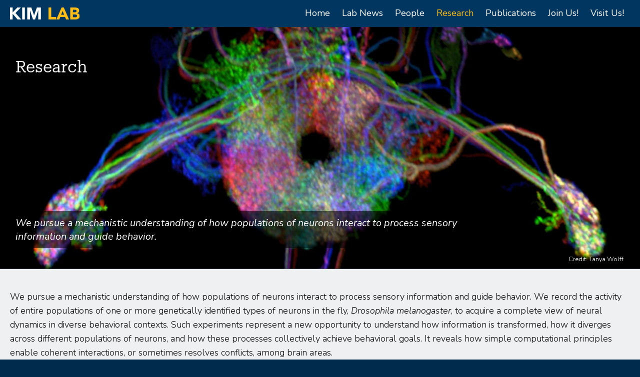

--- FILE ---
content_type: text/html; charset=UTF-8
request_url: https://sungsoo-kim.mcdb.ucsb.edu/research
body_size: 6338
content:
<!DOCTYPE html>
<html  lang="en" dir="ltr" prefix="content: http://purl.org/rss/1.0/modules/content/  dc: http://purl.org/dc/terms/  foaf: http://xmlns.com/foaf/0.1/  og: http://ogp.me/ns#  rdfs: http://www.w3.org/2000/01/rdf-schema#  schema: http://schema.org/  sioc: http://rdfs.org/sioc/ns#  sioct: http://rdfs.org/sioc/types#  skos: http://www.w3.org/2004/02/skos/core#  xsd: http://www.w3.org/2001/XMLSchema# ">
  <head>
    <meta charset="utf-8" />
<link rel="canonical" href="https://sungsoo-kim.mcdb.ucsb.edu/research" />
<meta name="Generator" content="Drupal 8 (https://www.drupal.org)" />
<meta name="MobileOptimized" content="width" />
<meta name="HandheldFriendly" content="true" />
<meta name="viewport" content="width=device-width, initial-scale=1.0" />
<link rel="shortcut icon" href="/themes/sands_bs/favicon.png" type="image/png" />
<link rel="revision" href="https://sungsoo-kim.mcdb.ucsb.edu/research" />
<script>window.a2a_config=window.a2a_config||{};a2a_config.callbacks=[];a2a_config.overlays=[];a2a_config.templates={};a2a_config.icon_color = "#DCE1E5";</script>

    <title>Research | Sung Soo Kim | Molecular, Cellular, and Developmental Biology | UC Santa Barbara</title>
    <link rel="stylesheet" media="all" href="/core/modules/system/css/components/align.module.css?rsnk9g" />
<link rel="stylesheet" media="all" href="/core/modules/system/css/components/fieldgroup.module.css?rsnk9g" />
<link rel="stylesheet" media="all" href="/core/modules/system/css/components/container-inline.module.css?rsnk9g" />
<link rel="stylesheet" media="all" href="/core/modules/system/css/components/clearfix.module.css?rsnk9g" />
<link rel="stylesheet" media="all" href="/core/modules/system/css/components/details.module.css?rsnk9g" />
<link rel="stylesheet" media="all" href="/core/modules/system/css/components/hidden.module.css?rsnk9g" />
<link rel="stylesheet" media="all" href="/core/modules/system/css/components/item-list.module.css?rsnk9g" />
<link rel="stylesheet" media="all" href="/core/modules/system/css/components/js.module.css?rsnk9g" />
<link rel="stylesheet" media="all" href="/core/modules/system/css/components/nowrap.module.css?rsnk9g" />
<link rel="stylesheet" media="all" href="/core/modules/system/css/components/position-container.module.css?rsnk9g" />
<link rel="stylesheet" media="all" href="/core/modules/system/css/components/progress.module.css?rsnk9g" />
<link rel="stylesheet" media="all" href="/core/modules/system/css/components/reset-appearance.module.css?rsnk9g" />
<link rel="stylesheet" media="all" href="/core/modules/system/css/components/resize.module.css?rsnk9g" />
<link rel="stylesheet" media="all" href="/core/modules/system/css/components/sticky-header.module.css?rsnk9g" />
<link rel="stylesheet" media="all" href="/core/modules/system/css/components/system-status-counter.css?rsnk9g" />
<link rel="stylesheet" media="all" href="/core/modules/system/css/components/system-status-report-counters.css?rsnk9g" />
<link rel="stylesheet" media="all" href="/core/modules/system/css/components/system-status-report-general-info.css?rsnk9g" />
<link rel="stylesheet" media="all" href="/core/modules/system/css/components/tablesort.module.css?rsnk9g" />
<link rel="stylesheet" media="all" href="/core/modules/system/css/components/tree-child.module.css?rsnk9g" />
<link rel="stylesheet" media="all" href="/modules/contrib/blazy/css/blazy.css?rsnk9g" />
<link rel="stylesheet" media="all" href="/modules/contrib/blazy/css/components/blazy.loading.css?rsnk9g" />
<link rel="stylesheet" media="all" href="/modules/contrib/addtoany/css/addtoany.css?rsnk9g" />
<link rel="stylesheet" media="all" href="https://use.fontawesome.com/releases/v5.13.1/css/all.css" />
<link rel="stylesheet" media="all" href="/modules/contrib/webform/modules/webform_bootstrap/css/webform_bootstrap.css?rsnk9g" />
<link rel="stylesheet" media="all" href="/modules/contrib/ckeditor_accordion/css/ckeditor-accordion.css?rsnk9g" />
<link rel="stylesheet" media="all" href="/modules/contrib/paragraphs/css/paragraphs.unpublished.css?rsnk9g" />
<link rel="stylesheet" media="all" href="/libraries/codesnippet/lib/highlight/styles/sunburst.css?rsnk9g" />
<link rel="stylesheet" media="all" href="https://cdn.jsdelivr.net/npm/bootstrap@3.4.1/dist/css/bootstrap.css" integrity="sha256-0XAFLBbK7DgQ8t7mRWU5BF2OMm9tjtfH945Z7TTeNIo=" crossorigin="anonymous" />
<link rel="stylesheet" media="all" href="https://cdn.jsdelivr.net/npm/@unicorn-fail/drupal-bootstrap-styles@0.0.2/dist/3.4.0/8.x-3.x/drupal-bootstrap.css" integrity="sha512-j4mdyNbQqqp+6Q/HtootpbGoc2ZX0C/ktbXnauPFEz7A457PB6le79qasOBVcrSrOBtGAm0aVU2SOKFzBl6RhA==" crossorigin="anonymous" />
<link rel="stylesheet" media="all" href="/themes/sands_bs/css/style.css?rsnk9g" />
<link rel="stylesheet" media="all" href="/themes/sands_bs/css/width.css?rsnk9g" />
<link rel="stylesheet" media="all" href="/themes/sands_bs/css/nav.css?rsnk9g" />
<link rel="stylesheet" media="all" href="/themes/sands_bs/css/images.css?rsnk9g" />
<link rel="stylesheet" media="all" href="/themes/sands_bs/css/flexslider.css?rsnk9g" />
<link rel="stylesheet" media="all" href="/themes/sands_bs/css/paragraphs.css?rsnk9g" />
<link rel="stylesheet" media="all" href="/themes/sands_bs/css/directory.css?rsnk9g" />
<link rel="stylesheet" media="all" href="/themes/sands_bs/css/paragraph-colors.css?rsnk9g" />
<link rel="stylesheet" media="all" href="/themes/sands_bs/css/block-nav.css?rsnk9g" />
<link rel="stylesheet" media="all" href="/themes/sands_bs/css/dept.css?rsnk9g" />
<link rel="stylesheet" media="all" href="//webfonts.brand.ucsb.edu/webfont.min.css?family=avenir|produkt" />
<link rel="stylesheet" media="all" href="/sites/default/files/css_editor/sands_bs.css?rsnk9g" />

    
<!--[if lte IE 8]>
<script src="/core/assets/vendor/html5shiv/html5shiv.min.js?v=3.7.3"></script>
<![endif]-->
<script src="/libraries/blazy/blazy.js?v=1.x"></script>

  </head>
  <body class="path-node page-node-type-page navbar-is-fixed-top has-glyphicons">
    <a href="#main-content" class="visually-hidden focusable skip-link">
      Skip to main content
    </a>
    
      <div class="dialog-off-canvas-main-canvas" data-off-canvas-main-canvas>
              <header class="navbar navbar-default navbar-fixed-top" id="navbar" role="banner" data-spy="affix" data-offset-top="40">
              <div class="container-fluid">
            <div class="navbar-header">
          <div class="region region-navigation">
    <section id="block-websitelogo" class="block block-block-content block-block-contente60946c3-2feb-4e3e-b475-b15299ddb806 clearfix">
  
    

      
            <div class="field field--name-body field--type-text-with-summary field--label-hidden field--item"><a aria-label="Home Page" href="/"><img alt="Website Logo" class="navbar-brand" src="/sites/default/files/2019-05/website-logo.svg" /></a>
</div>
      
  </section>


  </div>

                          <button type="button" class="navbar-toggle" data-toggle="collapse" data-target="#navbar-collapse">
            <span class="sr-only">Toggle navigation</span>
            <span class="icon-bar"></span>
            <span class="icon-bar"></span>
            <span class="icon-bar"></span>
          </button>
              </div>

                    <div id="navbar-collapse" class="navbar-collapse collapse">
            <div class="region region-navigation-collapsible">
    <nav role="navigation" aria-labelledby="block-sands-bs-main-menu-menu" id="block-sands-bs-main-menu">
            <h2 class="sr-only" id="block-sands-bs-main-menu-menu">Main navigation</h2>

      
      <ul class="menu menu--main nav navbar-nav">
                      <li class="first">
                                        <a href="/node/1" data-drupal-link-system-path="node/1">Home</a>
              </li>
                      <li>
                                        <a href="/news" data-drupal-link-system-path="node/96">Lab News</a>
              </li>
                      <li>
                                        <a href="/people" data-drupal-link-system-path="node/86">People</a>
              </li>
                      <li class="active active-trail">
                                        <a href="/research" class="active-trail is-active" data-drupal-link-system-path="node/5">Research</a>
              </li>
                      <li>
                                        <a href="/publications" data-drupal-link-system-path="node/6">Publications</a>
              </li>
                      <li>
                                        <a href="/join" data-drupal-link-system-path="node/8">Join Us!</a>
              </li>
                      <li class="last">
                                        <a href="/location" data-drupal-link-system-path="node/7">Visit Us!</a>
              </li>
        </ul>
  

  </nav>

  </div>

        </div>
                    </div>
          </header>
  
  <div role="main" class="main-container container-fluid js-quickedit-main-content">
            <a id="main-content"></a>
    <div class="row">

            
            
                  <section class="col-sm-12">

                
                
                            <div class="region region-content">
    <div data-drupal-messages-fallback class="hidden"></div>
  <div class="node node--type-page node--view-mode-full ds-1col clearfix" typeof="schema:WebPage">

  

  
      <div class="field field--name-field-paragraphs field--type-entity-reference-revisions field--label-hidden field--items">
              <div class="field--item">  <div class="paragraph paragraph--type--big-banner paragraph--view-mode--default">
          
            <div class="field field--name-field-image field--type-image field--label-hidden field--item">    <picture>
                  <source srcset="/sites/default/files/styles/big_banner_desktop/public/2019-05/research-banner.jpg?h=34974d33&amp;itok=geF_2PEy 1x" media="all and (min-width: 992px)" type="image/jpeg"/>
              <source srcset="/sites/default/files/styles/big_banner_tablet/public/2019-05/research-banner.jpg?h=d6d66303&amp;itok=6jvieNwx 1x" media="all and (max-width: 991px)" type="image/jpeg"/>
              <source srcset="/sites/default/files/styles/big_banner_mobile/public/2019-05/research-banner.jpg?h=0fbaf3f4&amp;itok=RbseZTrl 1x" media="all and (max-width: 767px)" type="image/jpeg"/>
                  <img src="/sites/default/files/styles/big_banner_desktop/public/2019-05/research-banner.jpg?h=34974d33&amp;itok=geF_2PEy" alt="Compass neurons. Credit: Tanya Wolff" typeof="foaf:Image" class="img-responsive" />

  </picture>

</div>
      
            <div class="field field--name-field-text field--type-text-long field--label-hidden field--item"><div class="banner-left-top">
<h1 class="banner-title">Research</h1>
</div>

<div class="banner-left-bottom">
<p class="tagline">We pursue a mechanistic understanding of how populations of neurons interact to process sensory information and guide behavior.</p>
</div>

<div class="img-credit">Credit: Tanya Wolff</div></div>
      
      </div>
</div>
              <div class="field--item">  <div class="light-grey-bg paragraph paragraph--type--container paragraph--view-mode--default">
          
      <div class="field field--name-field-paragraph field--type-entity-reference-revisions field--label-hidden field--items">
              <div class="field--item">  <div class="paragraph paragraph--type--content paragraph--view-mode--default">
          
            <div class="field field--name-field-text field--type-text-long field--label-hidden field--item"><p>We pursue a mechanistic understanding of how populations of neurons interact to process sensory information and guide behavior. We record the activity of entire populations of one or more genetically identified types of neurons in the fly, <em>Drosophila melanogaster</em>, to acquire a complete view of neural dynamics in diverse behavioral contexts. Such experiments represent a new opportunity to understand how information is transformed, how it diverges across different populations of neurons, and how these processes collectively achieve behavioral goals. It reveals how simple computational principles enable coherent interactions, or sometimes resolves conflicts, among brain areas.</p>

<p>We develop theoretical and computational models to explain physiologically observed neural activity. We rigorously test predictions of such theories and models in behaving animals in a virtual reality arena, using a variety of physiological techniques, including genetically targeted two-photon calcium imaging and optogenetic perturbation. In this way, we aim to ultimately build a robust, physiologically tested, principle-based models of brain computations that may explain how animals flexibly interact with the surrounding world.</p></div>
      
      </div>
</div>
          </div>
  
      </div>
</div>
              <div class="field--item">  <div class="default-bg paragraph paragraph--type--container paragraph--view-mode--default">
          
      <div class="field field--name-field-paragraph field--type-entity-reference-revisions field--label-hidden field--items">
              <div class="field--item">  <div class="paragraph paragraph--type--content paragraph--view-mode--default">
          
            <div class="field field--name-field-inline field--type-entity-reference-revisions field--label-hidden field--item">  <div class="image-align-right paragraph paragraph--type--inline-image paragraph--view-mode--default">
          
            <div data-blazy="" class="blazy blazy--field blazy--field-image blazy--field-image--default field field--name-field-image field--type-image field--label-hidden field--item">



                  <div class="media media--blazy media--bundle--inline-image media--loading is-b-loading media--image"><img alt="Two-photon imaging with tethered behaving flies in a Virtual Reality arena. Credit: Bryan Jones" class="media__image media__element b-lazy img-responsive" data-src="/sites/default/files/styles/medium/public/2019-05/two-photon-imaging.jpg?h=b293bb68&amp;itok=6s5sjrCU" src="data:image/svg+xml;charset=utf-8,%3Csvg%20xmlns%3D&#039;http%3A%2F%2Fwww.w3.org%2F2000%2Fsvg&#039;%20viewBox%3D&#039;0%200%20640%20465&#039;%2F%3E" width="640" height="465" typeof="foaf:Image" />
        </div>
        
            <div class="blazy__caption">
                              <div  class="blazy__caption--description">Two-photon imaging with tethered behaving flies in a Virtual Reality arena. Credit: Bryan Jones</div>
                        </div>
      
</div>
      
      </div>
</div>
      
            <div class="field field--name-field-text field--type-text-long field--label-hidden field--item"><h2>Techniques</h2>

<h3> </h3>

<h3>Two-photon Imaging</h3>

<p>We combine virtual reality and physiology. A tethered fly is allowed to walk on a ball or fly, while its behavior is monitored. We measure the rotation of the ball, or measure the difference between fly's left and right wingbeat amplitudes and use this motor information to let the fly control the rotational velocity of the visual environment. We call this a closed-loop experiment because we close the loop from the fly’s motor output to the visual scene that the fly experiences. We express the genetically encoded calcium indicator, GCaMP, in a genetically identified set of neurons to monitor calcium activity using a two-photon laser scanning microscope.</p></div>
      
      </div>
</div>
              <div class="field--item">  <div class="paragraph paragraph--type--content paragraph--view-mode--default">
          
            <div class="field field--name-field-inline field--type-entity-reference-revisions field--label-hidden field--item">  <div class="image-align-left paragraph paragraph--type--inline-image paragraph--view-mode--default">
          
            <div data-blazy="" class="blazy blazy--field blazy--field-image blazy--field-image--default field field--name-field-image field--type-image field--label-hidden field--item">



                  <div class="media media--blazy media--bundle--inline-image media--loading is-b-loading media--image"><img alt="Kim et al. (2017) Science" class="media__image media__element b-lazy img-responsive" data-src="/sites/default/files/styles/medium/public/2019-05/optogenetics.jpg?h=ff98f89a&amp;itok=bHdxsmar" src="data:image/svg+xml;charset=utf-8,%3Csvg%20xmlns%3D&#039;http%3A%2F%2Fwww.w3.org%2F2000%2Fsvg&#039;%20viewBox%3D&#039;0%200%20640%20477&#039;%2F%3E" width="640" height="477" typeof="foaf:Image" />
        </div>
        
            <div class="blazy__caption">
                              <div  class="blazy__caption--description">Kim et al. (2017) Science</div>
                        </div>
      
</div>
      
      </div>
</div>
      
            <div class="field field--name-field-text field--type-text-long field--label-hidden field--item"><h3> </h3>

<h3> </h3>

<h3>Optogenetics</h3>

<p>We express a channelrhodopsin variant and a calcium indicator in a genetically identified set of neurons. Only a small subset of neurons is stimulated while the activity of the entire population is recorded. To do this, we developed a technique allowing simultaneous imaging and stimulation.</p></div>
      
      </div>
</div>
              <div class="field--item">  <div class="paragraph paragraph--type--content paragraph--view-mode--default">
          
            <div class="field field--name-field-inline field--type-entity-reference-revisions field--label-hidden field--item">  <div class="image-align-right paragraph paragraph--type--inline-image paragraph--view-mode--default">
          
            <div data-blazy="" class="blazy blazy--field blazy--field-image blazy--field-image--default field field--name-field-image field--type-image field--label-hidden field--item">



                  <div class="media media--blazy media--bundle--inline-image media--loading is-b-loading media--image"><img alt="Kim et al. (2019) Nature; Illustration: Ann Hermundstad" class="media__image media__element b-lazy img-responsive" data-src="/sites/default/files/styles/medium/public/2019-10/computational-modeling_0.png?itok=rITg5BpT" src="data:image/svg+xml;charset=utf-8,%3Csvg%20xmlns%3D&#039;http%3A%2F%2Fwww.w3.org%2F2000%2Fsvg&#039;%20viewBox%3D&#039;0%200%20640%20446&#039;%2F%3E" width="640" height="446" typeof="foaf:Image" />
        </div>
        
            <div class="blazy__caption">
                              <div  class="blazy__caption--description">Kim et al. (2019) Nature; Illustration: Ann Hermundstad</div>
                        </div>
      
</div>
      
      </div>
</div>
      
            <div class="field field--name-field-text field--type-text-long field--label-hidden field--item"><h3> </h3>

<h3> </h3>

<h3>Computational Modeling</h3>

<p>A fundamental understanding of computational principles underlying complex neural dynamics does not come just from phenomenology, but from quantitative formulation. We develop dynamical models of the fly's navigational system and test their predictions using physiological tools such as two-photon imaging and optogenetics.</p></div>
      
      </div>
</div>
          </div>
  
      </div>
</div>
          </div>
  

</div>



  </div>

              </section>

                </div>
  </div>

<div class="footer container-fluid" role="contentinfo">


<div class="footer-4-col">

          <div class="region region-footer-col-1">
    <section id="block-footerucsblogo" class="block block-block-content block-block-content17cf1bee-9060-40cf-9a0e-58817eec16a1 clearfix">
  
    

      
            <div class="field field--name-body field--type-text-with-summary field--label-hidden field--item"><img alt="UCSB Logo"  class="footer-logo" src="/sites/default/files/2019-05/ucsb-logo-white.svg" /></div>
      
  </section>


  </div>

  
          <div class="region region-footer-col-2">
    <section id="block-footercontact" class="block block-block-content block-block-contente76d0221-1911-492d-8d0d-fe2d627dd204 clearfix">
  
      <h2 class="block-title">Contact</h2>
    

      
            <div class="field field--name-body field--type-text-with-summary field--label-hidden field--item"><div class="fa-icons-footer">
<ul>
	<li><a aria-label="Phone" href="tel:805.893.5103"><span aria-hidden="true" class="fa-phone fas"></span> 805.893.5103</a></li>
	<li><a aria-label="Email" href="mailto:sungsoo@lifesci.ucsb.edu"><span aria-hidden="true" class="fa-envelope fas"></span> sungsoo@lifesci.ucsb.edu</a></li>
	<li><span aria-hidden="true" class="fa-university fas" title="Office"></span><span class="sr-only">Office</span> 2141 Biology II</li>
	<li><a href="/location"><span class="fa-map-marker-alt fas" role="presentation"></span> Location</a></li>
</ul>
</div></div>
      
  </section>


  </div>

  
          <div class="region region-footer-col-3">
    <section id="block-footerwebsite" class="block block-block-content block-block-contentf805c2d3-a669-421c-b02f-5ae2bd28b182 clearfix">
  
      <h2 class="block-title">Website </h2>
    

      
            <div class="field field--name-body field--type-text-with-summary field--label-hidden field--item"><div class="fa-icons-footer">
<ul>
	<li><a href="/info"><span class="fa-info-circle fas" role="presentation"></span> Information</a></li>
	<li><a href="http://www.policy.ucsb.edu/terms-of-use"><span class="fa-gavel fas" role="presentation"></span> Terms of Use</a></li>
	<li><a href="http://www.policy.ucsb.edu/privacy-notification"><span class="fa-user fas" role="presentation"></span> Privacy</a></li>
	<li><a href="/user/login"><span class="fa-sign-in-alt fas" role="presentation"></span> Login</a></li>
</ul>
</div></div>
      
  </section>


  </div>

  
          <div class="region region-footer-col-4">
    <section id="block-footermcdblogo" class="block block-block-content block-block-content32976b95-a0c2-44cb-a50b-8d8eaffb4b6d clearfix">
  
    

      
            <div class="field field--name-body field--type-text-with-summary field--label-hidden field--item"><img alt="MCDB Logo"  class="footer-logo-dept" src="/sites/default/files/2019-05/mcdb-logo-white.svg" />
</div>
      
  </section>


  </div>

  
</div>


</div>



<div class="footer-bottom">
		
		  <div class="region region-footer">
    <section id="block-footercampusfooter" class="block block-block-content block-block-contentec641912-f7ff-4ac7-81ff-f2e87a9e27cb clearfix">
  
    

      
            <div class="field field--name-body field--type-text-with-summary field--label-hidden field--item"><p>
Sung Soo Kim Lab • 
<a href="https://www.mcdb.ucsb.edu">Molecular, Cellular, and Developmental Biology</a> • 
<a href="https://www.neuroscience.ucsb.edu">UCSB Neuroscience </a> • 
<a href="https://www.ucsb.edu">UC Santa Barbara</a><br />
© 2024 Regents of the University of California
</p>
</div>
      
  </section>


  </div>

	</div>


  </div>

    
    <script type="application/json" data-drupal-selector="drupal-settings-json">{"path":{"baseUrl":"\/","scriptPath":null,"pathPrefix":"","currentPath":"node\/5","currentPathIsAdmin":false,"isFront":false,"currentLanguage":"en"},"pluralDelimiter":"\u0003","suppressDeprecationErrors":true,"ckeditorAccordion":{"accordionStyle":{"collapseAll":1,"keepRowsOpen":null}},"bootstrap":{"forms_has_error_value_toggle":1,"modal_animation":1,"modal_backdrop":"true","modal_focus_input":1,"modal_keyboard":1,"modal_select_text":1,"modal_show":1,"modal_size":"","popover_enabled":1,"popover_animation":1,"popover_auto_close":1,"popover_container":"body","popover_content":"","popover_delay":"0","popover_html":0,"popover_placement":"right","popover_selector":"","popover_title":"","popover_trigger":"click","tooltip_enabled":1,"tooltip_animation":1,"tooltip_container":"body","tooltip_delay":"0","tooltip_html":0,"tooltip_placement":"auto left","tooltip_selector":"","tooltip_trigger":"hover"},"blazy":{"loadInvisible":false,"offset":100,"saveViewportOffsetDelay":50},"blazyIo":{"enabled":false,"disconnect":false,"rootMargin":"0px","threshold":[0]},"user":{"uid":0,"permissionsHash":"4c6f6534898d5b06f414f3dc8a5e52a42c7659de48756e4669ed5a5a75b3c6be"}}</script>
<script src="/core/assets/vendor/jquery/jquery.min.js?v=3.5.1"></script>
<script src="/core/assets/vendor/underscore/underscore-min.js?v=1.9.1"></script>
<script src="/core/assets/vendor/jquery-once/jquery.once.min.js?v=2.2.3"></script>
<script src="/core/misc/drupalSettingsLoader.js?v=8.9.14"></script>
<script src="/core/misc/drupal.js?v=8.9.14"></script>
<script src="/core/misc/drupal.init.js?v=8.9.14"></script>
<script src="/core/assets/vendor/picturefill/picturefill.min.js?v=3.0.3"></script>
<script src="/modules/contrib/blazy/js/dblazy.js?rsnk9g"></script>
<script src="/modules/contrib/blazy/js/blazy.load.js?rsnk9g"></script>
<script src="https://static.addtoany.com/menu/page.js" async></script>
<script src="/modules/contrib/addtoany/js/addtoany.js?v=8.9.14"></script>
<script src="https://cdn.jsdelivr.net/npm/bootstrap@3.4.1/dist/js/bootstrap.js" integrity="sha256-29KjXnLtx9a95INIGpEvHDiqV/qydH2bBx0xcznuA6I=" crossorigin="anonymous"></script>
<script src="/themes/contrib/bootstrap/js/drupal.bootstrap.js?rsnk9g"></script>
<script src="/themes/contrib/bootstrap/js/attributes.js?rsnk9g"></script>
<script src="/themes/contrib/bootstrap/js/theme.js?rsnk9g"></script>
<script src="/modules/contrib/webform/js/webform.behaviors.js?v=8.9.14"></script>
<script src="/core/misc/states.js?v=8.9.14"></script>
<script src="/themes/contrib/bootstrap/js/misc/states.js?rsnk9g"></script>
<script src="/modules/contrib/webform/js/webform.states.js?v=8.9.14"></script>
<script src="/modules/contrib/webform/modules/webform_bootstrap/js/webform_bootstrap.states.js?v=8.9.14"></script>
<script src="/modules/contrib/ckeditor_accordion/js/ckeditor-accordion.js?v=1.x"></script>
<script src="/themes/contrib/bootstrap/js/popover.js?rsnk9g"></script>
<script src="/themes/contrib/bootstrap/js/tooltip.js?rsnk9g"></script>
<script src="/core/misc/debounce.js?v=8.9.14"></script>
<script src="/core/assets/vendor/matchMedia/matchMedia.min.js?v=0.2.0"></script>
<script src="/libraries/codesnippet/lib/highlight/highlight.pack.js?v=8.9.14"></script>
<script src="/modules/contrib/codesnippet/js/codesnippet.js?v=8.9.14"></script>

  </body>
</html>


--- FILE ---
content_type: text/css
request_url: https://sungsoo-kim.mcdb.ucsb.edu/modules/contrib/blazy/css/components/blazy.loading.css?rsnk9g
body_size: 747
content:
/**
 * @file
 */

/* Credit: https://github.com/tobiasahlin/SpinKit */
@-webkit-keyframes rotateplane {
  0% {
    -webkit-transform: perspective(120px);
    transform: perspective(120px);
  }
  50% {
    -webkit-transform: perspective(120px) rotateY(180deg);
    transform: perspective(120px) rotateY(180deg);
  }
  100% {
    -webkit-transform: perspective(120px) rotateY(180deg) rotateX(180deg);
    transform: perspective(120px) rotateY(180deg) rotateX(180deg);
  }
}

@keyframes rotateplane {
  0% {
    transform: perspective(120px) rotateX(0deg) rotateY(0deg);
  }
  50% {
    transform: perspective(120px) rotateX(-180.1deg) rotateY(0deg);
  }
  100% {
    transform: perspective(120px) rotateX(-180deg) rotateY(-179.9deg);
  }
}

/* @todo deprecated and removed media--loading for is-b-loading to make sense outside media. */
.media--loading,
.is-b-loading {
  -webkit-backface-visibility: hidden;
  backface-visibility: hidden;
  position: relative;
  min-height: 30px;
}

/* Prevents costly double animations when Blur is enabled. */
.media--loading:not([data-animation])::before,
.is-b-loading:not([data-animation])::before {
  content: '';
  display: block;
  width: 30px;
  height: 30px;
  max-width: 30px;
  background: #2eaae0;
  position: absolute;
  left: 50%;
  top: 50%;
  margin-left: -15px;
  margin-top: -15px;
  font-size: 0;
  z-index: 22;
  -webkit-animation: rotateplane 1.2s infinite ease-in-out;
  animation: rotateplane 1.2s infinite ease-in-out;
}

/**
 * With JS being disabled, the NOSCRIPT tag is replaced by SPAN.
 * No worries about video iframes, they are broken without JS anyway.
 * Hide JS stuffs when being disabled. Ensures to not mess up JS users.
 */
.media--loading > span + .b-lazy,
.media--loading > span + picture,
.media--loading > span + a,
.media--loading.media--player > span ~ .b-lazy,
.is-b-loading > span + .b-lazy,
.is-b-loading > span + picture,
.is-b-loading > span + a,
.is-b-loading.media--player > span ~ .b-lazy {
  display: none;
}


--- FILE ---
content_type: text/css
request_url: https://sungsoo-kim.mcdb.ucsb.edu/themes/sands_bs/css/style.css?rsnk9g
body_size: 4921
content:
/****** HTML Elements ******/

/**** New Styles move into logical areas when finished ****/

.field-label-above {
	margin: 10px 0;
	}
	 
/**** New Styles move into logical areas when finished ****/

/* Start ADA */

.sr-only,
.visually-hidden {
	color: #000 !important;
  	background: #FFF !important;
	}

.visually-hidden.focusable:active,
.visually-hidden.focusable:focus {
	color: #003660 !important;
	}

/* ADA Links */

.region-sidebar-second a,
.region-content a {
 	text-decoration: none;
 	font-weight: 400;
 	color: #07528C;
	}

.region-sidebar-second a:focus,
.region-sidebar-second a:hover,
.region-content a:focus,
.region-content a:hover {
	text-decoration: underline;
	}

/* End ADA */

body {
	background: #002B4C;
	font-family: "Nunito Sans", sans-serif !important;
	font-weight: 300;
   	}

/* Blockquote */

blockquote {
    border-left: none; /* removes left border from blockquote */
    }

/* Caption */
	
caption {
	font-size: 1.6em;
	}

/* Horizontal rule */

hr {
	margin: 0;
    border: 0;
    height: 2px;
    background: #DCE1E5;
	}

/* Paragraph text */

p {
	line-height: 1.6em;
	padding: .25em 0;
	}

.news-teaser p {
	line-height: 1.6em;
	padding: 0 0;
	}
	
/* Pre */

pre {
  	display: block;
  	padding: 1em;
  	margin: 1em 0;
  	word-break: break-all;
  	word-wrap: break-word;
  	background-color: #000;
  	border: none;
  	border-radius: 2px;
	}

.hljs {
  	background: #000 !important;
	}

/* Small */

small {
    font-size: .75em;
	}
	
/****** Headings ******/	

/*** H2 Headings ***/

/* Button clear */

h2.clear {
	clear: both;
	padding: .5em 0 0 0;
	}

/* Paragraph Views Reference 2 and 3 */

.paragraph--type-views-ref-1 h2,
.paragraph--type-views-ref-2 h2,
.paragraph--type-views-ref-3 h2,
.paragraph--type-views-ref-4 h2 {
 	margin: .5em 0 .25em 0;
 	padding: 0;
 	}
	 
.page-list-row h2 { /* Heading link padding and margin */
	margin: 0 !important;
	}

/*** H3 Headings ***/
	
.people-list-row h3,
.page-list-row h3,
.news-teaser h3 { /* Heading link padding and margin */
	margin: 0 !important;
	}

/****** Framework Overides ******/

/*** Breadcrumbs ***/
	
.breadcrumb > li {
	text-transform: capitalize; /*  Make first letter of each work capitalized */
	}

.breadcrumb {
	background: transparent;
	max-width: 1340px; 
	margin: 0 auto;
	}
	
/*** Buttons ***/

/* Default Button */

.button a {
	border-radius: 2px;
	font-size: 1em;
	text-decoration: none;
	float: left;
	padding: 4px 12px;
	margin: 4px 6px 4px 0;
	font-weight: 400;
	}

/* Gmap Button */

.paragraph--type--google-map .button a {	
	margin: 10px 0;
	}

/* More Link Button */

.more-link a {	/* Button layout */
	border-radius: 2px;
	font-size: 1em;
	text-decoration: none;
	float: left;
	padding: 2px 12px;
	margin: 2px 6px 2px 0;
	border: 1px solid #DCE1E5; /* Button border color */
	}
	
.more-link a {	
	color: #000 !important;
	background-color: #DCE1E5; /* Button background color */
	}

.more-link a:focus,
.more-link a:hover {
	color: #FFF !important;
	background-color: #5E707E; /* Hover button background color */
	}

/* Paragraph Field Button */

.paragraph .field--name-field-text a {
 	text-decoration: underline; /* Adds underline on paragraphs inline content links */
	}
	
.paragraph .field--name-field-text .button a {
 	text-decoration: none; /* Removes on paragraphs inline content links */
	}

/* People List Button */
	
.people-list-row .button a {	
	font-size: .75em; /* Font size */
	}

/*** Ckeditor accordion container ***/

.ckeditor-accordion-container > dl {
  	border: none;
  	margin: 0;
	}

.ckeditor-accordion-container > dl dt > a {
  	color: #000; /* Default title color */
  	background-color: #DCE1E5; /* Default title background color */
  	padding: 10px 10px 10px 50px;
  	border-bottom: none;
  	border-radius: 2px;
    text-decoration: none;
	}

.ckeditor-accordion-container > dl dt > a:hover {
  	color: #002B4C; /* Hover title color */
  	background-color: #5E707E; /* Default title background color */
  	text-decoration: none;
	}
	
.ckeditor-accordion-container > dl dt.active > a {
  	color: #fff; /* Active title color */
  	background-color: #5E707E; /* Active title background color */
  	text-decoration: none;
	}

 /* inserts pseudo-element arrow before text */
 
.ckeditor-accordion-container > dl dt > .ckeditor-accordion-toggle:before,
.ckeditor-accordion-container > dl dt > .ckeditor-accordion-toggle:after {
	background: #000; /* Open arrow color */
	}

 /* inserts pseudo-element arrow before text .active */
 
.ckeditor-accordion-container > dl dt.active > .ckeditor-accordion-toggle:before,
.ckeditor-accordion-container > dl dt.active > .ckeditor-accordion-toggle:after {
	background: #fff; /* Closed arrow color */
	}
		
.ckeditor-accordion-container > dl dd {
	margin-bottom: 20px; /* Margin at bottom of content */
	}
	

/*** Containers ***/

.container-fluid {
	margin: 0;
	padding: 0;
	}

.main-container {
	background-color: #fff; /* Main background color */
	overflow-x: hidden; /* removes horizontal scroll */
	margin: 0;
	}

/****** Fields ******/

.field--name-node-title {
	margin: 0;
	padding: 0;
	}
	
/* People fields */

.field--name-field-job-title {
	margin: auto;
	padding: 0;
	}
	
.field--name-field-dept {
	margin: 0 0 .5em 0;
	padding: 0;
	}

/*** News and events fields ***/

.field--name-field-date { /* News date formatting */
	font-size: .9em;
	font-weight: 500;
	margin: 0 0 .25em 0;
	}
		
.news-teaser .more-link {
	padding: 0 0 40px 0;
	}

/****** File Icons ******/


.paragraph--type--block-files .file span,
.paragraph--type--inline-files .file span {
	background-color: transparent !important;
	border: none;
	line-height: 1.2em; /* spaceing between files */
	padding: 0 4px 0 0;
	}
	
/*** AddToAny Icons ***/

.grid-box .addtoany_list {
	z-index: 3; /* Fixes overlay issue when image in linked to content */
	}

.path-node .addtoany_list.a2a_kit_size_32 a > span {	
	margin: .5em 0;
	}

.news-teaser .addtoany_list.a2a_kit_size_32 a > span {
	margin: 0;
	}
		
/*** Font Awesome Icons ***/


/* Font Awesome ul li spacing */	
	
.fa-ul {
    list-style-type: none;
	margin: .5em 0 .5em .25em;
    padding-left: 0;
	}

.fa-ul li {
	margin: .25em 0 0 0;
	}

.fa-icons ul {
    padding: 0;
    list-style: none;
	}

.fas,	
.svg-inline--fa {
 	margin: 0 2px 0 0; /* Space between font-asesome  */
 	padding: 0;
	}

/*** Social Media Footer ***/

#block-socialmedia { /* Padding between blocks */
 	margin: 0;
 	padding: 0;
	}
	
.social-icons a { 
	font-size: 2.2em; /* Icon size */
 	margin: 0 4px 0 0; /* Spacing betwee icons */
 	padding: 0;
	}

/*** Footer ***/	

.footer-bottom a,
.footer-bottom {
 	color: rgb(255,255,255); /* White */
	}

.footer-bottom a:link:hover, 
.footer-bottom a:visited:hover { 
	color: rgb(255,206,52); /* Yellow */
	text-decoration: underline;
	}

.footer { /* Background color for footer block container */
	background: #003660;
	border-top: 1px solid #000;
	overflow: hidden;
	padding: 10px 0
	}

.footer-4-col li, 
.footer-4-col p  {
	line-height: 1.8em;
 	}	
 
.footer-4-col ul, 
.footer-4-col ol, 
.footer-4-col dl, 
.footer-4-col p {
	font-size: .75em;
    padding: 0;
    list-style: none;
	}

.footer a,
.footer {
 	color: rgb(255,255,255); /* White */
	}

.footer a:link:hover, 
.footer a:visited:hover,
.footer a:link:hover, 
.footer a:visited:hover { 
	color: rgb(255,206,52); /* Yellow */
	text-decoration: underline;
	}

/*** Highlighted ***/

.highlighted {
	margin: auto 0 !important;
	padding: 0;
	background: #FFF;
	}

/*** Page Header ***/

.page-header {
	box-shadow: none; /* Hides default box shadow */
	border: none;
	padding: 0;
	margin: .5em 0;
	}
	
/*** Page List ***/

.page-list-row .node {
    padding: 5px 0;
    margin: 0 0 10px 0;
	}

.page-list-row {  	
   	margin: 10px 0; /* Left and right margins */
	}

.paragraph--type-page-list .page-list-row .node {
    padding: 5px 10px;
    margin: 0 0 10px 0;
	}

.paragraph--type-page-list .page-list-row {  	
   	margin: 10px 0; /* Left and right margins */
	}

.page-list-row .field { /* Row spaceing */
    padding: 0;
    margin: 0;
	}

.page-list-row  a:focus,
.page-list-row  a:hover {
    text-decoration: underline; 
	}

/*** People List ***/

.people-list-row .node {
	font-size: .90em;
    padding: 5px 5px;
    margin: 0 0 10px 0;
	border-radius: 2px;
	}

.people-list-row {  	
   	margin: 10px; /* Left and right margins */
	}

.people-list-row .field { /* Row spaceing */
    padding: 0;
    margin: 0;
	}

.people-list-row  a:focus,
.people-list-row  a:hover {
    text-decoration: underline; 
	}

/*** Related Links ***/

.field--name-field-links .field--label { /* Related links heading */
	font-size: 1.2em;
	margin: .5em 0 .25em 0;
	padding: 0;
	}

.field--name-field-links .field--item {
  	float: left; /* Floats each link left */ 
	}

.field--name-field-links .field--item:after {
  	content: " , "; right: 3px; position: relative; /* Adds comma after content */
	}

.field--name-field-links .field--item:first-child:before {
    content: none; /* Hides content before links */
	}
	
.field--name-field-links .field--item:last-child:after {
    content: none; /* Hides content after links */
	}

/*** Tabs ***/


.tabs ul  { /* Edit tabs / Views navigation tabs */
	margin-top: 20px;	
	}
	
.path-people .tabs { /* Edit tabs / Views navigation tabs */
	padding: 0 0 10px 0;	
	}

/****** Views ******/

.view-directory  {
	padding: 0 !important;
	}
	
/****** Exposed Filters ******/

.views-exposed-form { /* Note! uses "display: none" for mobile media query */
	margin: 10px 0 20px 0; /* Spacing around exposed filters on views page */
	}

.form-actions button {
	padding: 2px 6px;
	font-size: .75em !important; /* Font size for select list */
	height: 28px; /* Height of block */
	background-color: #DCE1E5;
	border: hidden;
	}
	
.form-actions button:focus,
.form-actions button:hover {
	color: #FFF !important;
	background-color: #5E707E; /* Hover button background color */
	}

.views-exposed-form label {
	font-size: .85em; /* Font size of filter labels */
    display: inline-block;
    float: left;
    margin: 5px;
	}

.views-exposed-form select {
	font-size: .75em; /* Font size for select list */
	height: 28px; /* Height of block */
	}

.views-exposed-form .form-text {
	font-size: .75em; /* Font size for text field */
	height: 28px; /* Height of block */
	max-width: 200px; /* Max width of text box */
	}

.views-exposed-form .form-item {
	margin: 0; /* Spacing of filters */
	}
	
/* Views row margin */	

.view-spotlights .views-row,
.view-news .views-row,
.news-teaser .views-row {
	margin: 0 0 18px 0;
	}

/*** Inline Content ***/

.block-views-ref { 
	overflow: hidden; /* Keeps text and buttons stay within block parent block */
	}

/*** Sidebar Second ***/

.region-sidebar-second { 
	margin: 0;
	padding: 0;
	font-size: 1em;
	overflow-wrap: break-word;
	}

/* Adds styling to default views and content blocks */

.region-sidebar-second .block-views,
.region-sidebar-second .block-block-content {
	padding: .5em;
	margin: 0 0 1em 0;
	font-size: .80em;
	background: rgb(251,251,251);
	border: 1px solid #DCE1E5;
	}

/****** Content Types ******/

/*** Region Content ***/

.page-node-type-people .region-content,
.page-node-type-webform .region-content {
	padding: 0 10px 10px 10px;
	}

/*** News and Events Region Content ***/

.page-node-type-news .region-content {
	padding: 0 10px 20px 10px;
	}
	
/* Recent News and Spotlights */

.recent-news .views-row:nth-child(odd) .node--view-mode-page-overlay {
	float: left;
	/* background-color: orange;  Remove in production */
	}
	
.recent-news .views-row:nth-child(even) .node--view-mode-page-overlay {
	float: right;
	/* background-color: green;  Remove in production */
	}

.recent-news .more-link,
.recent-spotlights .more-link {
	/* background-color: red; Remove in production */
	clear: both;
	padding: 2px;
	overflow: hidden;
	}

 /*** Webform ***/
   
.webform-button--submit {
	margin: 0 0 2em 0;
	}

/************ Breakpoints ************/

/****** Begin breakpoint: desktop ******/
  
@media all and (min-width: 60.0625em) {

/* Body */

body {
   font-size: 18px;   	
   }
   
.body-tagline {
	font-size: 1.4em;
	font-weight: 400;
	font-style: italic;
	line-height: 1.4em;
    padding: .5em 0;
	}
   
/****** Breadcrumbs ******/

.breadcrumb {
	font-size: 1em;
	padding: 20px 0 10px 0;
	margin: 0;
	}

/* .page-node-type-news .breadcrumb, */
.page-node-type-event .breadcrumb {
	padding: 20px 5px 10px 5px;
	}

.page-node-type-page .breadcrumb {
	padding: 20px 20px 0 20px;
	}

.path-people .breadcrumb {
	padding: 10px 0 0 0;
	}

/* Blockquote */

blockquote p {
	font-size: 1.4em;
	line-height: normal;
	padding: 0 0 .25em 0;
    }

.fas.fa-quote-right,	
.fas.fa-quote-left {
	font-size: 1em !important;
	margin: 0 0 0 5px !important;
	}

blockquote cite {
    font-size: 1.1em;
    font-style: italic;
    line-height: normal;
    color: inherit;
	}
	
/* Edit node tabs */

.tabs {  
	padding: 20px 0 10px 0;	
	}

/* Footer */

.footer-4-col h2 {
	font-size: 1.1em;
	font-weight: 400;
	line-height: normal;
	margin: 0 0 .25em 0;
	}

.footer-4-col .region-footer-col-1 {
	float: left;
	width: 34%;
	margin: 0;
	padding: 0;
	}

.footer-4-col .region-footer-col-2  {
	float: left;
	width: 25%;
	margin: 0;
	padding: 0;
	}

.footer-4-col .region-footer-col-3  {
	float: left;
	width: 25%;
	margin: 0;
	padding: 0;
	}

.footer-4-col .region-footer-col-4  {
	float: left;
	width: 16%;
	margin: 0;
	padding: 0;
	}
	
/*** Footer Logo ***/

.footer-logo {
	height: 16px;
	width: auto;
	margin-bottom: 18px;
	}
	
.footer-logo-dept {
	height: 26px;
	width: auto;
	margin-bottom: 6px;
	}	

/****** Headings ******/

/*** H1 Heading ***/

h1 {
	font-size: 2em;
	font-weight: 500;
	line-height: normal;
	margin: .25em 0 .5em 0;
	}
	
.page-node-type-news h1 {
	font-size: 2em;
	font-weight: 500;
	line-height: normal;
	margin: 0 0 .10em 0;
	}
	
.page-node-type-people h1 {
	font-size: 2em;
	font-weight: 500;
	line-height: normal;
	margin: .25em 0 0 0;
	}
	
/* Views Page Titles */

.page-header {
	margin: .25em 0;
	}

/*** H2 Heading ***/

/* Default Heading */

h2 {
	font-size: 1.6em;
	font-weight: 500;
	line-height: normal;
	margin: .25em 0;
	}

/* Paragraph Inline */

.paragraph--type-content-blocks .group-right h2,
.paragraph--type--inline-files h2,
.paragraph--type--inline-text h2 {
	font-size: 1.2em;
	}

/* Views Teaser Titles */
	
.news-teaser h2 {
	margin: 0;
	}

/* H3 Heading */

h3 {
	font-size: 1.2em;
	font-weight: 500;
	line-height: normal;
	margin: 0 0 .25em 0;
	}

.view-directory .views-row h3 {
	margin: 0;
	}
	
.paragraph--type-page-list h3 {
	margin: 0;
	}
	
/* H4 Heading */

h4 {
	font-size: 1.1em;
	font-weight: 500;
	line-height: normal;
	margin: 0 0 .25em 0;
	}

/****** Sidebar Second ******/

.region-sidebar-second h3 {
	font-size: 1.3em;
	}

.region-sidebar-second strong {
	font-size: 1.2em;
	}

/****** Teasers ******/

/* Page list */

.page-list-row .group-left {
	width: 14%;
  	margin: 0;
    padding: 0;
	}

.page-list-row .group-right {
    width: 86%;  	
  	margin: 0;
    padding: 0 0 0 10px; 
	}

/* People List */

.people-list-row .group-left  {
	float: left;
    width: 20%;  	
   	margin: 0;
    padding: 4px;
	}

/*
.people-list-row .group-middle {
	float: left;
    width: 40%;  	
  	margin: 0;
    padding: 4px;
	}
*/
	
.people-list-row .group-right {
	float: left;
    width: 80%;  	
  	margin: 0;
    padding: 4px;
	}
	
/* List Teaser */

.news-teaser .group-left,
.spotlight-teaser .group-left {
  	float: left;
    width: 24%;  	
  	margin: 0;
    padding: 0 20px 0 0; 
	}

.news-teaser .group-right,	
.spotlight-teaser .group-right {
  	float: left;
  	width: 76%;
  	margin: 0;
    padding: 0;
	}
	
/* Recent News View */

.view-news .view-header h1,
.view-spotlights .view-header h2  {
	font-size: 1.5em;
	font-weight: 500;
	line-height: normal;
	margin: .25em 0 .5em 0;
	}
	
.recent-news .views-row .node--view-mode-page-overlay {
	position: relative; /* Puts image behind text */
	width: 48.5%; /* Width of teaser blocks */
	margin: 0 0 20px 0;
	padding: 1px;
	}
	
.page-node-type-news .field--type-text-with-summary p {
	font-size: 1.4em;
	font-weight: 500;
	line-height: normal;
	margin: 0 0 .25em 0;
	}

/*** Spotlight Teasers ***/

/* List Teaser */

.recent-spotlights .views-row .group-left {
  	float: left;
    width: 50%;  	
  	margin: 0;
    padding: 0 20px 0 0; 
	}
	
.recent-spotlights .views-row .group-right {
  	float: left;
  	width: 50%;
  	margin: 0;
    padding: 0;
	}
	
/*** Page Ref Teaser Titles and Text ***/

.paragraph--type-page-ref-2 h2,
.paragraph--type-page-ref-2 h3,
.paragraph--type-page-ref-3 h2,
.paragraph--type-page-ref-3 h3,
.paragraph--type-page-ref-4 h2,
.paragraph--type-page-ref-4 h3 {
	margin: 6px 0 0 0;
	}

.paragraph--type-page-ref-2 .field--name-field-teaser-text,
.paragraph--type-page-ref-3 .field--name-field-teaser-text,
.paragraph--type-page-ref-4 .field--name-field-teaser-text 
.paragraph--type-page-ref-2 .field--type-text-with-summary,
.paragraph--type-page-ref-3 .field--type-text-with-summary,
.paragraph--type-page-ref-4 .field--type-text-with-summary {
	margin: 2px 0 0 0;
	font-size: 0.9em;
	}

/*** Ckeditor accordion container ***/

.ckeditor-accordion-container {
	margin: 0 0 10px 0;
	}

/* Description list title */

.ckeditor-accordion-container dt {
	font-size: inherit; /* title size */
	margin: 5px 0 15px 0; /* Top and bottom margin between list items */
	}

/* Description list content */

.ckeditor-accordion-container dd { 
	font-size: inherit; /* content size */
	overflow: hidden;	
	}
	
/*** Spacers ***/

.xlarge-spacer {
	padding: 16em 0;
	}

.large-spacer {
	padding: 12em 0;
	}
	
.medium-spacer {
	padding: 8em 0;
	}

.small-spacer {
	padding: 4em 0;
	}

}
/****** End breakpoint: desktop ******/

/****** Begin breakpoint: tablet ******/
  
@media all and (min-width: 45.0625em) and (max-width: 60em) {


/* Body */

body {
   font-size: 16px;   
   }
   
.body-tagline {
	font-size: 1.4em;
	font-weight: 400;
	font-style: italic;
	line-height: 1.4em;
    padding: .5em 0;
	}
  
/****** Breadcrumbs ******/

.breadcrumb {
	font-size: 1em;
	padding: 25px 0 10px 0;
	margin: 0;
	}

.page-node-type-news .breadcrumb,	
.page-node-type-event .breadcrumb {
	padding: 30px 5px 10px 5px;
	}

.page-node-type-page .breadcrumb {
	padding: 20px 20px 0 20px;
	}

.path-people .breadcrumb {
	padding: 10px 0 0 0;
	}

/* Blockquote */

blockquote p {
	font-size: 1.1em;
	line-height: normal;
	padding: 0 0 .25em 0;
    }

blockquote cite {
    font-size: .85em;
    font-style: italic;
    line-height: normal;
    color: inherit;
	}

blockquote .fa-quote-left {
	font-size: 1.3em !important;
	margin: 0 5px 0 0 !important;
	}
	
/* Edit node tabs */

.tabs {  
	padding: 20px 0 10px 0;	
	}

/* Footer */

.footer-4-col h2 {
	font-size: 1em;
	font-weight: 400;
	line-height: normal;
	margin: 0 0 .25em 0;
	}

.footer-4-col .region-footer-col-1 {
	float: left;
	width: 32%;
	margin: 0;
	padding: 0;
	}

.footer-4-col .region-footer-col-2  {
	float: left;
	width: 30%;
	margin: 0;
	padding: 0;
	}

.footer-4-col .region-footer-col-3  {
	float: left;
	width: 20%;
	margin: 0;
	padding: 0;
	}

.footer-4-col .region-footer-col-4  {
	float: left;
	width: 18%;
	margin: 0;
	padding: 0;
	}
	
/*** Footer Logo ***/

.footer-logo {
	height: 12px;
	width: auto;
	margin-bottom: 18px;
	}
	
.footer-logo-dept {
	height: 20px;
	width: auto;
	margin-bottom: 6px;
	}		

/****** Headings ******/

/*** H1 Heading ***/

h1 {
	font-size: 1.6em;
	font-weight: 500;
	line-height: normal;
	margin: .5em 0 .25em 0;
	}
	
/* Views Page Titles */

.page-header {
	margin: .5em 0;
	}

/*** H2 Heading ***/

/* Default Heading */

h2 {
	font-size: 1.4em;
	font-weight: 500;
	line-height: normal;
	margin: .25em 0;
	}

/* Paragraph Inline */

.paragraph--type-content-blocks .group-right h2,
.paragraph--type--inline-files h2,
.paragraph--type--inline-text h2 {
	font-size: 1.2em;
	}

/* Views Teaser Titles */
	
.news-teaser h2 {
	margin: 0;
	}

/* H3 Heading */

h3 {
	font-size: 1.1em;
	font-weight: 500;
	line-height: normal;
	margin: 0 0 .25em 0;
	}

.view-directory .views-row h3 {
	margin: 0;

	}
	
.paragraph--type-page-list h3 {
	margin: 0;
	}
	
/* H4 Heading */

h4 {
	font-size: 1.1em;
	font-weight: 500;
	line-height: normal;
	margin: 0 0 .25em 0;
	}

/****** Sidebar Second ******/

.region-sidebar-second h3 {
	font-size: 1.3em;
	}

.region-sidebar-second strong {
	font-size: 1.2em;
	}

/****** Teasers ******/

/* Page list */

.page-list-row .group-left {
	width: 24%;
  	margin: 0;
    padding: 0;
	}

.page-list-row .group-right {
    width: 76%;  	
  	margin: 0;
    padding: 0 0 0 10px; 
	}

/* People List */

.people-list-row .group-left  {
	float: left;
    width: 34%;  	
   	margin: 0;
    padding: 4px;
	}

/*
.people-list-row .group-middle {
	float: left;
    width: 70%;  	
  	margin: 0;
    padding: 4px;
	}
*/
	
.people-list-row .group-right {
	float: left;
    width: 66%;  	
  	margin: 0;
    padding: 4px;
	}
	
/*** News Teasers ***/

/* List Teaser */

.news-teaser .group-left {
  	float: left;
    width: 48%;  	
  	margin: 0;
    padding: 0 20px 0 0; 
	}
	
.news-teaser .group-right {
  	float: left;
  	width: 52%;
  	margin: 0;
    padding: 0;
	}
	
/* Recent News View */

.view-news .view-header h1,
.view-spotlights .view-header h2  {
	font-size: 1.5em;
	font-weight: 500;
	line-height: normal;
	margin: .25em 0 .5em 0;
	}
	
.recent-news .views-row .node--view-mode-page-overlay {
	position: relative; /* Puts image behind text */
	width: 48.5%; /* Width of teaser blocks */
	margin: 0 0 20px 0;
	padding: 1px;
	}
	
.page-node-type-news .field--type-text-with-summary p {
	font-size: 1.2em;
	font-weight: 500;
	line-height: normal;
	margin: 0 0 .25em 0;
	}	

/*** Page Ref Teaser Titles and Text ***/

.paragraph--type-page-ref-2 h2,
.paragraph--type-page-ref-2 h3,
.paragraph--type-page-ref-3 h2,
.paragraph--type-page-ref-3 h3,
.paragraph--type-page-ref-4 h2,
.paragraph--type-page-ref-4 h3 {
	margin: 4px 0 0 0;
	}

.paragraph--type-page-ref-2 .field--name-field-teaser-text,
.paragraph--type-page-ref-3 .field--name-field-teaser-text,
.paragraph--type-page-ref-4 .field--name-field-teaser-text 
.paragraph--type-page-ref-2 .field--type-text-with-summary,
.paragraph--type-page-ref-3 .field--type-text-with-summary,
.paragraph--type-page-ref-4 .field--type-text-with-summary {
	margin: 0 0 0 0;
	font-size: 0.9em;
	}

/*** Ckeditor accordion container ***/

.ckeditor-accordion-container {
	margin: 0 0 15px 0;
	}

/* Description list title */

.ckeditor-accordion-container dt {
	font-size: inherit; /* title size */
	margin: 5px 0 15px 0; /* Top and bottom margin between list items */
	}

/* Description list content */

.ckeditor-accordion-container dd { 
	font-size: inherit; /* content size */
	overflow: hidden;	
	}
	
/*** Spacers ***/

.xlarge-spacer {
	padding: 8em 0;
	}

.large-spacer {
padding: 6em 0;
	}
	
.medium-spacer {
padding: 4em 0;
	}

.small-spacer {
padding: 2em 0;
	}

}
/****** End breakpoint: tablet ******/

/****** Begin breakpoint: mobile ******/
@media all and (max-width: 45em) {

/* Body */

body {
   font-size: 16px;   
   }
   
.body-tagline {
	font-size: 1em;
	font-weight: 400;
	font-style: italic;
	line-height: 1.3em;
    padding: 0 0;
	}
   
/****** Breadcrumbs ******/

.breadcrumb {
	font-size: 1em;
	padding: 25px 0 10px 0;
	margin: 0;
	}

.page-node-type-news .breadcrumb,	
.page-node-type-event .breadcrumb {
	padding: 30px 5px 10px 5px;
	}

.page-node-type-page .breadcrumb {
	padding: 20px 20px 0 20px;
	}

.path-people .breadcrumb {
	padding: 10px 0 0 0;
	}

/* Blockquote */

blockquote p {
	font-size: 1.1em;
	line-height: normal;
	padding: 0 0 .25em 0;
    }

blockquote cite {
    font-size: .85em;
    font-style: italic;
    line-height: normal;
    color: inherit;
	}

blockquote .fa-quote-left {
	font-size: 1.3em !important;
	margin: 0 5px 0 0 !important;
	}
	
/* Edit node tabs */

.tabs {  
	padding: 20px 0 10px 0;	
	}

/* Footer */

.footer-4-col h2 {
	font-size: 1em;
	font-weight: 400;
	line-height: normal;
	margin: 0 0 .25em 0;
	}

.footer-4-col .region-footer-col-1 {
	float: none;
	width: 100%;
	margin: 0 0 12px 0;
	padding: 0;
	}

.footer-4-col .region-footer-col-2  {
	float: none;
	width: 100%;
	margin: 0;
	padding: 0;
	}

.footer-4-col .region-footer-col-3  {
	float: none;
	width: 100%;
	margin: 0;
	padding: 0;
	}

.footer-4-col .region-footer-col-4  {
	float: none;
	width: 100%;
	margin: 0;
	padding: 0;
	}
	
/*** Footer Logo ***/

.footer-logo {
	height: 16px;
	width: auto;
	margin-bottom: 16px;
	}
	
.footer-logo-dept {
	height: 26px;
	width: auto;
	margin-bottom: 6px;
	}		

/****** Headings ******/

/*** H1 Heading ***/

h1 {
	font-size: 1.5em;
	font-weight: 500;
	line-height: normal;
	margin: .25em 0;
	}
	
/* Views Page Titles */

.page-header {
	margin: .25em 0;
	}

/*** H2 Heading ***/

/* Default Heading */

h2 {
	font-size: 1.4em;
	font-weight: 500;
	line-height: normal;
	margin: .25em 0;
	}

/* Paragraph Inline */

.paragraph--type-content-blocks .group-right h2,
.paragraph--type--inline-files h2,
.paragraph--type--inline-text h2 {
	font-size: 1.2em;
	}

/* Views Teaser Titles */
	
.news-teaser h2 {
	margin: 0;
	}

/* H3 Heading */

h3 {
	font-size: 1.1em;
	font-weight: 500;
	line-height: normal;
	margin: 0 0 .25em 0;
	}

.view-directory .views-row h3 {
	font-size: 1em;
	margin: 0;

	}
	
.paragraph--type-page-list h3 {
	margin: 0;
	}
	
/* H4 Heading */

h4 {
	font-size: 1.1em;
	font-weight: 500;
	line-height: normal;
	margin: 0 0 .25em 0;
	}

/****** Sidebar Second ******/

.region-sidebar-second h3 {
	font-size: 1.2em;
	}

.region-sidebar-second strong {
	font-size: 1.1em;
	}

/*** News Teasers ***/

/* List Teaser */

.page-list-row .group-left {
	width: 100%;
  	margin: 0 0 10px 0;
    padding: 0;
	}

.page-list-row .group-right {
	width: 100%;
  	margin: 0 0 5px 0;
    padding: 0;  
	}

/* People List */

.people-list-row .group-left  {
	float: none;
    width: 100%;  	
   	margin: 0;
    padding: 4px;
	}

/*	
.people-list-row .group-middle {
	float: none;
    width: 100%;  	
  	margin: 0;
    padding: 4px;
	}
*/
	
.people-list-row .group-right {
	float: none;
    width: 100%;  	
  	margin: 0;
    padding: 4px;
	}

/*** News Teasers ***/

/* List Teaser */

.news-teaser .group-left {
  	float: none;
    width: 100%;  	
  	margin: 0;
    padding: 0 0 20px 0; 
	}
	
.news-teaser .group-right {
  	float: none;
  	width: 100%;
  	margin: 0;
    padding: 0;
	}
	
/* Recent News View */

.view-news .view-header h1,
.view-spotlights .view-header h2  {
	font-size: 1.5em;
	font-weight: 500;
	line-height: normal;
	margin: .25em 0 .5em 0;
	}
	
.recent-news .views-row .node--view-mode-page-overlay {
	position: relative; /* Puts image behind text */
	width: 100%; /* Width of teaser blocks */
	margin: 0 0 20px 0;
	padding: 1px;
	}
	
.page-node-type-news .field--type-text-with-summary p {
	font-size: 1em;
	font-weight: 500;
	line-height: normal;
	margin: 0 0 .25em 0;
	}	
	
/*** Page Ref Teaser Titles and Text ***/

.paragraph--type-page-ref-2 img {
	width: 100%; /* Make mobile featured image full width */
	}

.paragraph--type-page-ref-2 h2,
.paragraph--type-page-ref-2 h3,
.paragraph--type-page-ref-3 h2,
.paragraph--type-page-ref-3 h3,
.paragraph--type-page-ref-4 h2,
.paragraph--type-page-ref-4 h3 {
	margin: 4px 0 10px 0;
	}

.paragraph--type-page-ref-2 .field--name-field-teaser-text,
.paragraph--type-page-ref-3 .field--name-field-teaser-text,
.paragraph--type-page-ref-4 .field--name-field-teaser-text 
.paragraph--type-page-ref-2 .field--type-text-with-summary,
.paragraph--type-page-ref-3 .field--type-text-with-summary,
.paragraph--type-page-ref-4 .field--type-text-with-summary {
	margin: 0 0 0 0;
	font-size: 0.9em;
	}
	
/*** Ckeditor accordion container ***/

.ckeditor-accordion-container {
	margin: 0 0 15px 0;
	}

/* Description list title */

.ckeditor-accordion-container dt {
	font-size: inherit; /* title size */
	margin: 5px 0 15px 0; /* Top and bottom margin between list items */
	}

/* Description list content */

.ckeditor-accordion-container dd { 
	font-size: inherit; /* content size */
	overflow: hidden;	
	}
	
/*** Spacers ***/

.xlarge-spacer {
	padding: 1em 0;
	}

.large-spacer {
	padding: 1em 0;
	}
	
.medium-spacer {
	padding: 1em 0;
	}

.small-spacer {
	padding: 1em 0;
	}
	
}
/****** End breakpoint: mobile ******/



--- FILE ---
content_type: text/css
request_url: https://sungsoo-kim.mcdb.ucsb.edu/themes/sands_bs/css/width.css?rsnk9g
body_size: 770
content:
/************ Content Width ************/

/* Navigation width */

#navbar .container-fluid  { 	
	max-width: 1340px; /* Navigation menu width */
	margin: 0 auto;
	padding: 0 20px; /* Padding around menu */
	}

/* Menu block width */

#block-graduate-menu .nav,
#block-support-menu .nav {
	max-width: 1340px; /* Navigation menu width */
	margin: 0 auto;
	padding: 20px 20px 0 20px; /* Padding around menu */
	}

/* Breadcrumb */


.page-node-type-page .breadcrumb {
	background: transparent;
	max-width: 1340px; 
	margin: 0 auto;
	padding: 20px 20px 0 20px;
	}

.breadcrumb {
	background: transparent;
	max-width: 1340px; 
	margin: 0 auto;
	padding: 20px 0;
	}

/* Node Content Width */

.page-node-type-people .row,
.page-node-type-news .row,
.page-node-type-webform .row {
	max-width: 1340px;
	margin: 0 auto; 
	padding: 0;
	}

/* Paragraph content width */

.paragraph--type-page-list,
.paragraph--type-people-list {
	max-width: 1350px;
	margin: 0 auto;
	padding: 10px 20px;
	}

/* Feeds */

.path-feed .local-actions,
.feeds_feed__content {
	max-width: 1340px;
	margin: 0 auto; 
	padding: 10px 10px;	
	}

.view-directory,
.news-teaser {
	padding: 10px 0;
	}

/* Tabs */

.alert  { 	
	max-width: 1300px; 
	margin: 20px auto auto auto; 
	padding: 10px;
	}
	
.alert .close {
    float: right;
    font-size: 26px;
    font-weight: bold;
    margin: 0 30px 0 0;
	}
	
/* Tabs */

.path-frontpage .tabs  { 	
	max-width: 1340px; 
	margin: 0 auto;
	padding: 20px;
	}
	
.tabs  { 	
	max-width: 1340px; 
	margin: 0 auto;
	padding: 0 20px 20px 20px;
	}

/* Footer */

.footer-4-col {
	max-width: 1340px;
	margin: 0 auto;
	padding: 10px 20px;
	}

/* Footer Bottom */

.footer-bottom {
	margin: 0 auto;
	max-width: 1340px;	
	font-size: .75em;
	padding: 1em;
	text-align: center;
	clear: both;
	border: none;
	}


/****** Begin breakpoint: desktop ******/
  
@media all and (min-width: 60.0625em) {

/* Views page content width */

.path-webform .row,
.path-user .row {
	max-width: 1340px;
	margin: 0 auto; 
	padding: 10px 10px;	
	}

.path-events .row .region-content,
.path-spotlights .row .region-content,
.path-news .row .region-content {
	max-width: 1340px;
	margin: 0 auto; 
	padding: 10px 20px;	
	}

.path-people .row {
	max-width: 1340px;
	margin: 0 auto; 
	padding: 10px 5px;	
	}

}
/****** End breakpoint: desktop ******/

/****** Begin breakpoint: tablet ******/
  
@media all and (min-width: 45.0625em) and (max-width: 60em) {

/* Views page content width */

.path-webform .row,
.path-user .row {
	max-width: 1340px;
	margin: 0 auto; 
	padding: 10px 10px;	
	}

.path-events .row .region-content,
.path-spotlights .row .region-content,
.path-news .row .region-content {
	max-width: 1340px;
	margin: 0 auto; 
	padding: 10px 20px;	
	}

.path-people .row {
	max-width: 1340px;
	margin: 0 auto; 
	padding: 10px 5px;	
	}

}
/****** End breakpoint: tablet ******/

/****** Begin breakpoint: mobile ******/
@media all and (max-width: 45em) {

/* Views page content width */

.path-webform .row,
.path-user .row {
	max-width: 1340px;
	margin: 0 auto; 
	padding: 10px 10px;	
	}

.path-events .row .region-content,
.path-spotlights .row .region-content,
.path-news .row .region-content {
	max-width: 1340px;
	margin: 0 auto; 
	padding: 10px 20px;	
	}

.path-people .row {
	max-width: 1340px;
	margin: 0 auto; 
	padding: 10px 5px;	
	}

}
/****** End breakpoint: mobile ******/


--- FILE ---
content_type: text/css
request_url: https://sungsoo-kim.mcdb.ucsb.edu/themes/sands_bs/css/nav.css?rsnk9g
body_size: 1452
content:
/************ Navigation ************/

/****** Fixed navbar ******/

#navbar {
    background: #003660; /* Adds background color on scroll */
    border: none;
	}
	
#navbar .block-block-content {
	float: left; /* Allows nav to float right */
	width: auto; /* Width of Logo */
	}

.menu > li > a {
  	color: #ffffff !important; /* Default menu link color */
  	font-weight: 400;
	}
	
.menu li > a:focus,
.menu li > a:hover { 
	color: #febc11 !important; /* Hover link color */
	}

.menu .is-active,
.menu .active a { 
	color: #febc11 !important; /* Active link color */
    background-color: transparent !important; /* Remvoves active background color */
	}

/****** Toggle ******/

#navbar .navbar-toggle { /* Hamburger menu default */
  	float: right; /* Float hamburger menu right */
  	border: none; /* Removes border */
  	}
  	
#navbar .navbar-toggle:hover,
#navbar .navbar-toggle:focus {
  	background-color: #0060a5; /* Hamburger menu hover background */
  	border-radius: 6px; /* Add radius to toggle background */
	}

#navbar .navbar-toggle .icon-bar { 
    background-color: #fff; /* Hamburger icon default color */
  	width: 20px; /* Horizontal with of hamburger menu lines */
  	height: 3px; /* Vertical width of hamburger menu lines */
	}

#navbar .navbar-toggle:hover .icon-bar,
#navbar .navbar-toggle:focus .icon-bar {
    background-color: #febc11; /* Hamburger icon hover color */
    }

/****** Dropdown Toggle ******/

.expanded .dropdown-toggle {
    background: transparent !important; /* Removes background from active route:<nolink> link */
    }
    
/******  Dropdown Menu ******/

.dropdown-menu {
	margin-top: 12px !important; /* Margin of dropdown meny below main menu */
    background: #0060a5; /* Fallback color */		
	background: rgba(0,96,165,.85); /* Background color of dropdown menu */
	}

.navbar-collapse  {
	box-shadow: none /* Removes line */;
	border: none /* Removes border */;
	}

/******  Expanded Dropdown Menu ******/
	
.expanded .dropdown-menu > li > a {
    color: #fff !important; /* Default link color */
  }

.expanded .dropdown-menu > li > a:focus,
.expanded .dropdown-menu > li > a:hover { 
	color: #febc11 !important; /* Hover link Color */
	}	

/****** Views Tabs ******/ 

.nav-tabs {
  	border-bottom: none; /* Removes default bottom border */
	}


.nav-tabs > li > a,
.nav-tabs > li.active > a { /* Default tab settings */
 	font-size: .95em;
  	border: none;
  	border-radius: 2px; /* Radius of tabs */
  	margin: 4px 6px 4px 0;
  	padding: 4px 12px;
	}
	
.nav-tabs > li > a { 
  	color: #000;
 	background: #DCE1E5; /* Default background color */
 	}

.nav-tabs > li.active > a:hover,
.nav-tabs > li.active > a:focus,
.nav-tabs > li > a:hover,
.nav-tabs > li > a:focus {
	border: none;
	color: #fff !important;
  	background: #5E707E; /* Hover background color */
	}
 
.nav-tabs > li.active > a  {
  	color: #fff !important;
  	background: #5E707E; /* Hover background color */
 	}
 	
 .toolbar-tray-open nav.tabs {
	margin-bottom: 0 !important; /* Edit buttons */
	}
 
/****** Begin breakpoint: desktop ******/
  
@media all and (min-width: 60.0625em) {


.navbar-brand { /* Website logo */
	width: auto;
	height: 54px;
	}

.navbar-is-fixed-top {
	margin-top: 54px !important;
	}

.navbar-collapse  {
	padding: 8px 0; /* Vertiacally aligns menu */
	float: right; /* Float menu right in navebar */
	}
	
.navbar-nav {
	font-size: 1em; /* Main navigation font size */
	margin: 8px 0; /* Right and left spacing for link block */
		}

.navbar-nav li a {
	margin: 0px 12px; /* Spacing between the menu items */
	padding: 0; /* Removes padding around menu items */
	}
	
.dropdown-menu li a {
	padding: 0 0 5px 0 !important; /* Child menu li spacing */
	background: transparent !important; /* Removes background color for dropdown meny links */
	font-size: .90em;
	}
	
#block-graduate-menu .nav,
#block-support-menu .nav {
	padding: 20px 10px 0 20px; /* Padding block menus */
	}
	
}
/****** End breakpoint: desktop ******/

/****** Begin breakpoint: tablet ******/
  
@media all and (min-width: 45.0625em) and (max-width: 60em) {

.navbar-brand { /* Website logo */
	width: auto;
	max-width: 200px;
	}

.navbar-is-fixed-top {
	margin-top: 40px !important;
	}

.navbar-collapse  {
	padding: 0; /* Vertiacally aligns menu */
	float: right; /* Float menu right in navebar */
	}
	
.navbar-nav {
	font-size: .9em; /* Main navigation font size */
	margin: 12px 0; /* Right and left spacing for link block */
		}

.navbar-nav li a {
	margin: 4px 8px; /* Spacing between the menu items */
	padding: 0; /* Removes padding around menu items */
	}
	
.dropdown-menu li a {
	padding: 0 0 5px 0 !important; /* Child menu li spacing */
	background: transparent !important; /* Removes background color for dropdown meny links */
	font-size: .75em;
	}
	
#block-graduate-menu .nav,
#block-support-menu .nav {
	padding: 15px 10px 0 15px; /* Padding block menus */
	}

}
/****** End breakpoint: tablet ******/
  
/****** Begin breakpoint: mobile ******/
@media all and (max-width: 45em) {

.navbar-brand { /* Website logo */
	width: auto;
	max-width: 200px;
	}

.navbar-is-fixed-top {
	margin-top: 40px !important;
	}

.navbar-nav {
	font-size: 1em; /* Main navigation font size */
	margin: 10px 0; /* Right and left spacing for link block */
		}

.navbar-nav ul {
	margin: 0 0 10px 0 !important; /* Spacing between the menu items */
	}
	
.navbar-nav li li a {
	margin: 0 0 2px 0; /* Spacing between the menu items */
	padding: 0; /* Removes padding around menu items */
	}
	
#block-graduate-menu .nav,
#block-support-menu .nav {
	padding: 20px 5px 0 5px; /* Padding block menus */
	}
	
}
/****** End breakpoint: mobile ******/




--- FILE ---
content_type: text/css
request_url: https://sungsoo-kim.mcdb.ucsb.edu/themes/sands_bs/css/images.css?rsnk9g
body_size: 3154
content:
/* Spacing Around Images in Colorbox Gallery New Blazy 1 to 2 Grid */

.paragraph--type-logo-gallery .grid, /* New */
.paragraph--type-image-gallery .grid {
	margin: 0 !important;
	padding: 0 !important;
	}

.blazy .grid,
.grid--image {
	margin: 0 !important;
	padding: 0 !important;
	}

/************ Images ************/

/****** General Image Attributes ******/

.banner-title {
	font-family: 'produkt', serif !important;  /* Banner Title Font Type */
	font-weight: 400; 
	font-style: normal; 
	}

/* Banner and Big Banner Buttons */

.banner-button a,
.banner-big-button a {
	border-radius: 4px;
	text-decoration: none;
	float: left;
	padding: 6px 18px;
	margin: 4px; 
	}

.small-spacer blockquote,
.medium-spacer blockquote,
.large-spacer blockquote {
	background-color: rgb(0,0,0); /* Fallback color */
	background-color: rgba(0,0,0,.60) !important;
    border-radius: 2px;
    padding: 20px;
	}

/* Border colors */

.media__image,
.node--type-news .paragraph--type--banner  {
	border: 1px solid #DCE1E5;
	}

.grid-block .media__image,
.blazy--grid .media__image { /* Works with both colorbox and blazy grid */
	border: none !important;
	}	
	
/*** Images ***/
	
.field--name-field-inline .image-align-center img { /* Center image */ 
    margin: 20px auto 0 auto;
    width: auto;
	}

.img-responsive,
.region-content img { /* Images only in main content */
	margin: 0;
	padding: 0;
	}
	
.paragraph--type--big-banner img {
	width: 100%;
	}

/* Adds bottom spacing to center inline images */

.field--name-field-inline .image-align-center { 
	margin: 0 0 20px 0; 
	}

/* Image hover link */

.region-highlighted a:hover img,
.region-content a:hover img { /* Image hover effect on images */
	opacity: 0.80;
	}

/****** Image Caption and Alignment ******/	

.blazy__description {
	font-size: .75em;
   	padding: .25em 0 0 0;
	}

.image-align-center .blazy__description {  
    margin: auto;
    text-align: center;
	}
 
/****** Banners ******/

.paragraph--type--big-banner,
.paragraph--type--banner,
.paragraph--type--video-banner {
	margin: auto;
	position: relative;
	width: 100%;
	background: #111517;
	border-bottom: 1px solid #3D4952;
	z-index: 0;
	}
	
.paragraph--type--container .paragraph--type--video-banner {
	max-width: 1300px;
	margin: .5em auto;
	padding:  0; /* Content padding */
	}
	
.page-node-type-news .paragraph--type--banner {
	margin: 15px 0; /* Adds margin for news banner */
	}

/* Banner image credit */

.img-credit {
	font-size: .7em;
    position: absolute;
    bottom: 0;
    right: 20px;
    max-width: 25%;;
    padding: 10px 12px 10px 10px;
    text-align: right;
	}

/*** Video banner ***/	

.paragraph--type--video-banner video { /* Full width banner video */ 
   	object-fit: cover; /* Add to fill container */  
    margin: auto;
    width: 100%;
	padding: 0;
	margin: 0 0 -10px 0;
	overflow: hidden;
	}
	
/* Center video */

.image-align-center .video-embed-field-responsive-video {
    margin: auto;
    max-width: 960px;
	}

/*** Carousel Slideshow ***/

.paragraph--type-carousel-slideshow {
	background: #000;
	border-bottom: 1px solid #3D4952;
	}
  
/****** Image Gallery ******/

.paragraph--type-image-gallery {
	background: #000;
	border-bottom: 1px solid #3D4952;
	}

.paragraph--type--container .paragraph--type-image-gallery {
	max-width: 1300px;
	margin: 20px auto;
	padding: 0;
	}	

/* Spacing Around Images in Colorbox Gallery */

.grid--image {
	margin: 0 !important;
	padding: 0 !important;
	}

/*** Grid Box ***/

.grid-box {
	position: relative; /* Puts image behind text */
	}
  
.grid-box img {
	width: 100%;
	}
	
.grid-box .grid-box .a2a_kit  { /* Put text in front of image */
	color: #FFF;
    margin: 0;
    padding: 0;
    position: absolute;
    top: 10px;
    left: 10px;
    right: auto;
 	filter: drop-shadow(0 1px 1px #000); /* Adds shadow to social icons */
    }
    
 .grid-box .field--name-bundle-fieldnode { /* Show Content Type */  
    width: auto;
	position: absolute;
    top: 10px;
    left: auto;
    right: 10px;
	margin: 0 10px 0 0;
	padding: 2.5px 5px;
	color: #FFF;
	background-color: rgb(0,0,0); /* Fallback color */
	background-color: rgba(0,0,0,.60) !important;
	border-radius: 4px;   
    }

.grid-box .field--name-field-date-time { /* Show Content Type */  
    width: auto;
	position: absolute;
    top: 10px;
    left: 10px;
    right: auto;
	margin: 0 10px 0 0;
	padding: 2.5px 5px;
	color: #FFF;
	background-color: rgb(0,0,0); /* Fallback color */
	background-color: rgba(0,0,0,.60) !important;
	border-radius: 4px;   
    } 

/*** Overlay Box ***/

.overlay-box {
	position: relative; /* Puts image behind text */
	margin:  0;
	}

 /*** Overlay Title ***/

.overlay-title {    
    width: auto;
	position: absolute; /* Put title in front of image */
    bottom: 10px;
    left: 10px;
    right: auto;
	margin: 0 10px 0 0;
	padding: 5px 10px;
	color: #FFF;
	background-color: rgb(0,0,0); /* Fallback color */
	background-color: rgba(0,0,0,.60) !important;
	border-radius: 4px;   
    }
    
div.overlay-title a {
  color: #FFF !important; /* Link text color */
  text-decoration: none;
	}
	
div.overlay-title a:focus,
div.overlay-title a:hover {
  color: #FEBC11 !important; /* Link text color */
  text-decoration: underline;	
	}

/*** Recent News ***/
	
.recent-news .node--view-mode-featured-overlay img {
	position: relative; /* Puts image behind text */
	width: 100%; /* Width of teaser blocks */
	}

/****** Begin breakpoint: desktop ******/
  
@media all and (min-width: 60.0625em) {

/* Teaser Title Font Size */

.overlay-title { 
	font-size: 1.1em; /* Front page news text over image */
    }

/* Grid */

.grid-box .addtoany_list.a2a_kit_size_32 a > span {	
	margin: 0;
	padding: 0;
  	width: 32px;
  	height: 32px;
  	line-height: 32px;
	background-color: transparent !important; /* Transparent color */
	border-radius: 4px;
	}

.node--view-mode-grid-box-1 {
	display: block;
	float: left;
	width: 50%;
	}

.node--view-mode-grid-box-2 {
	display: block;
	float: left;
	width: 50%;
	}

.node--view-mode-grid-box-3 {
	display: block;
	float: left;
	width: 25%;
	}

/*** Alignment ***/

.image-align-left {
	float: left;
	display: inline-block;
	width: 38%;
	min-width: 380px;
	margin: 0 20px 0 0;
	padding: 10px 0 10px 0;
	}

.image-align-right {
	float: right;
	display: inline-block;
	width: 38%;
	min-width: 380px;
	margin: 10px 0 0 20px;
	padding: 0 0 10px 0;
	}

.paragraph--type--video-banner video { 
    height: 640px; /* Height of banner video */ 
	}

/*** Banner Text ***/

.paragraph--type--banner .field--name-field-text,
.paragraph--type--big-banner .field--name-field-text,
.paragraph--type--video-banner .field--name-field-text {
	color: #fff;
	max-width: 1340px;	
    margin: auto;
    position: absolute;   
    top: 1px;
    bottom: 1px;
    left: 1px;
    right: 1px;
    z-index: 4;
    }

/*** Banner Text Layout ***/

/* Banner Left */

.banner-left-top {
    position: absolute;
    padding: 10px;  
    top: 30px;
    left: 10px;
    right: auto;
    max-width: 80%;
    text-align: left;
	}


.banner-left-center {
    position: absolute;
    padding: 10px;
    top: 50%;
    left: 10px;
    right: auto;
    max-width: 80%;
    text-align: left;
    transform: translate(0, -50%);
	}

.banner-left-bottom {
    position: absolute;
    padding: 10px;  
    bottom: 30px;
    left: 10px;
    right: auto;
    max-width: 80%;
    text-align: left;
	}
	
/* Banner Center */	

.banner-center-top {
    position: absolute;
    padding: 10px;  
    top: 30px;
    left: 10px;
    right: 10px;
    text-align: center;   
	}

.banner-center {
    position: absolute;
    padding: 10px; 
    top: 50%;
    left: 50%;
    right: -50%;    
    transform: translate(-50%, -50%);
    text-align: center;
	}
	
.banner-center-bottom {
    position: absolute;
    padding: 10px;  
    bottom: 30px;
    left: 10px;
    right: 10px;
    text-align: center;   
	}
	
/* Banner Right */	

.banner-right-top {
    position: absolute;
    padding: 10px;  
    top: 30px;
    left: auto;
    right: 10px;
    max-width: 80%;
    text-align: right;
	}
	
.banner-right-center {
    position: absolute;
    padding: 10px;
    top: 50%;
    left: auto;
    right: 10px;
    max-width: 80%;
    text-align: right;
    transform: translate(0, -50%);
	}
	
.banner-right-bottom {
    position: absolute;
    padding: 10px;  
    bottom: 30px;
    left: auto;
    right: 10px;
    max-width: 80%;
    text-align: right;
	}
	
/* Banner Tagline */

.tagline {
	font-size: 1.1em;
	font-weight: 400;
	font-style: italic;
	line-height: normal;
	background-color: rgb(0,0,0); /* Fallback color */
	background-color: rgba(0,0,0,.60) !important;
    border-radius: 2px;
    padding: 10px;
	}

/* Banner Font Size */

.paragraph--type--big-banner .field--name-field-text h1,
.paragraph--type--banner .field--name-field-text h1,
.paragraph--type--video-banner .field--name-field-text h1 { 
    line-height: normal !important;
    font-size: 1.8em !important;
	background-color: rgb(0,0,0); /* Fallback color */
	background-color: rgba(0,0,0,.60) !important;
    border-radius: 2px;
    padding: 10px;
    }

/*** Background Image ***/

.paragraph--type--bg-image { /* Background size */
 	background: no-repeat center center fixed;
  	-webkit-background-size: cover;
  	-moz-background-size: cover;
  	-o-background-size: cover;
  	background-size: cover;
	}

.paragraph--type--bg-image .field--name-field-text {
	max-width: 1340px; /* Width of Background Image Text */
	margin: auto;
	padding: 1em 1em; 
	color: #fff;
	}

.paragraph--type--bg-image h1 {
	font-size: 2.6em;
	line-height: normal;
	padding: 10px 0;
	}

/* Background image default paragraph */

.paragraph--type--bg-image p {
	font-size: 1.4em;
	line-height: 1.6em;
	padding: 10px 0;
	}
	
.paragraph--type--bg-image blockquote .fa-quote-left {
	font-size: 1.4em !important;
	margin: 0 10px 0 0 !important;
	}

/* Background image blockquote */

.paragraph--type--bg-image blockquote p {
	font-size: 1.8em;
	line-height: normal;
	padding: 0 0 .25em 0;
    }

.paragraph--type--bg-image blockquote cite {
    font-size: 1.1em;
    font-style: italic;
    line-height: normal;
    color: inherit;
	}

/* Banner and Big Banner Buttons */

.banner-button a {	
font-size: 1.2em !important; 
	}

.banner-big-button a {	
font-size: 1.6em !important; 
	}

.banner-big-button a,
.banner-button a {	
	color: #fff !important;
	background: rgb(0,0,0); /* The Fallback */
	background: rgba(0,0,0,.60) !important;
	}

.banner-big-button a:focus,
.banner-big-button a:hover,
.banner-button a:focus,
.banner-button a:hover {
	color: #FEBC11 !important;
	background: rgb(0,0,0); /* The Fallback */
	background: rgba(0,0,0,.60) !important;
	}

/* Paragraphs Page Ref 2 */

.paragraph--type-page-ref-2 .group-left { /* for left right on views ref */
	width: 50%;
	margin: 0;
	padding: 0 5px 0 0;
	}

.paragraph--type-page-ref-2 .group-right { /* for left right on views ref */
	width: 50%;
	margin: 0;	
	padding: 0 0 0 5px;
	}	

/* Paragraphs Page Ref 3 */

.paragraph--type-page-ref-3 .group-left {
	margin: 0;
	padding: 0 10px 0 0;
	width: 33.333%;
	}
 
.paragraph--type-page-ref-3 .group-middle {
	margin: 0;
	padding: 0 5px 0 5px;
	width: 33.333%;
	}
 
.paragraph--type-page-ref-3 .group-right {
	margin: 0;
	padding: 0 0 0 10px;
	width: 33.333%;
	}

}
/****** End breakpoint: desktop ******/

/****** Begin breakpoint: tablet ******/
  
@media all and (min-width: 45.0625em) and (max-width: 60em) {

/* Teaser Title Font Size */

.overlay-title { 
	font-size: .9em; /* Front page news text over image */
    }

/* Grid */

.grid-block {
	margin-top: 10px;
	}

.grid-box .addtoany_list.a2a_kit_size_32 a > span {	
	margin: 0;
	padding: 0;
  	width: 28px;
  	height: 28px;
  	line-height: 28px;
	background-color: transparent !important; /* Transparent color */
	border-radius: 4px;
	}

.node--view-mode-grid-box-1 {
	display: block;
	float: left;
	width: 50%;
	}

.node--view-mode-grid-box-2 {
	display: block;
	float: left;
	width: 50%;
	}

.node--view-mode-grid-box-3 {
	display: block;
	float: left;
	width: 50%;
	}

/*** Alignment ***/

.image-align-left {
	float: left;
	display: inline-block;
	width: 34%;
	min-width: 340px;
	margin: 0 20px 0 0;
	padding: 10px 0 10px 0;
	}

.image-align-right {
	float: right;
	display: inline-block;
	width: 34%;
	min-width: 340px;
	margin: 10px 0 0 20px;
	padding: 0 0 10px 0;
	}

.paragraph--type--video-banner video { 
    height: 480px; /* Height of banner video */ 
	}

/*** Banner Text ***/

.paragraph--type--banner .field--name-field-text,
.paragraph--type--big-banner .field--name-field-text,
.paragraph--type--video-banner .field--name-field-text {
	color: #fff;
	max-width: 1024px;	
    margin: auto;
    position: absolute;   
    top: 1px;
    bottom: 1px;
    left: 1px;
    right: 1px;
    z-index: 4;
    }

/*** Banner Text Layout ***/

/* Banner Left */

.banner-left-top {
    position: absolute;
    padding: 10px;  
    top: 30px;
    left: 10px;
    right: auto;
    max-width: 80%;
    text-align: left;
	}


.banner-left-center {
    position: absolute;
    padding: 10px;
    top: 50%;
    left: 10px;
    right: auto;
    max-width: 80%;
    text-align: left;
    transform: translate(0, -50%);
	}

.banner-left-bottom {
    position: absolute;
    padding: 10px;  
    bottom: 30px;
    left: 10px;
    right: auto;
    max-width: 80%;
    text-align: left;
	}
	
/* Banner Center */	

.banner-center-top {
    position: absolute;
    padding: 10px;  
    top: 30px;
    left: 10px;
    right: 10px;
    text-align: center;   
	}

.banner-center {
    position: absolute;
    padding: 10px; 
    top: 50%;
    left: 50%;
    right: -50%;    
    transform: translate(-50%, -50%);
    text-align: center;
	}
	
.banner-center-bottom {
    position: absolute;
    padding: 10px;  
    bottom: 30px;
    left: 10px;
    right: 10px;
    text-align: center;   
	}
	
/* Banner Right */	

.banner-right-top {
    position: absolute;
    padding: 10px;  
    top: 30px;
    left: auto;
    right: 10px;
    max-width: 80%;
    text-align: right;
	}
	
.banner-right-center {
    position: absolute;
    padding: 10px;
    top: 50%;
    left: auto;
    right: 10px;
    max-width: 80%;
    text-align: right;
    transform: translate(0, -50%);
	}
	
.banner-right-bottom {
    position: absolute;
    padding: 10px;  
    bottom: 30px;
    left: auto;
    right: 10px;
    max-width: 80%;
    text-align: right;
	}
	
/* Banner Tagline */

.tagline {
	font-size: 1em;
	font-weight: 400;
	font-style: italic;
	line-height: normal;
	background-color: rgb(0,0,0); /* Fallback color */
	background-color: rgba(0,0,0,.60) !important;
    border-radius: 2px;
    padding: 10px;
	}

/* Banner Font Size */

.paragraph--type--big-banner .field--name-field-text h1,
.paragraph--type--banner .field--name-field-text h1,
.paragraph--type--video-banner .field--name-field-text h1 { 
    line-height: normal !important;
    font-size: 1.6em !important;
	background-color: rgb(0,0,0); /* Fallback color */
	background-color: rgba(0,0,0,.60) !important;
    border-radius: 2px;
    padding: 10px;
    }

/*** Background Image ***/

.paragraph--type--bg-image { /* Background size */
 	background: no-repeat center center fixed;
  	background-size: 1024px 100%;
	}

.paragraph--type--bg-image .field--name-field-text {
	max-width: 1024px; /* Width of Background Image Text */
	margin: auto;
	padding: 1em 1em; 
	color: #fff;
	}

.paragraph--type--bg-image h1 {
	font-size: 1.5em;
	line-height: normal;
	padding: 10px 0;
	}

/* Background image default paragraph */

.paragraph--type--bg-image p {
	font-size: 1.2em;
	line-height: normal;
	padding: 10px 0;
	}
	
.paragraph--type--bg-image blockquote .fa-quote-left {
	font-size: 1.2em !important;
	margin: 0 5px 0 0 !important;
	}

/* Background image blockquote */

.paragraph--type--bg-image blockquote p {
	font-size: 1.2em;
	line-height: normal;
	padding: 0 0 .25em 0;
    }

.paragraph--type--bg-image blockquote cite {
    font-size: .90em;
    font-style: italic;
    line-height: normal;
    color: inherit;
	}

/* Banner and Big Banner Buttons */

.banner-button a {	
font-size: 1.2em !important; 
	}

.banner-big-button a {	
font-size: 1.6em !important; 
	}

.banner-big-button a,
.banner-button a {	
	color: #fff !important;
	background: rgb(0,0,0); /* The Fallback */
	background: rgba(0,0,0,.60) !important;
	}

.banner-big-button a:focus,
.banner-big-button a:hover,
.banner-button a:focus,
.banner-button a:hover {
	color: #FEBC11 !important;
	background: rgb(0,0,0); /* The Fallback */
	background: rgba(0,0,0,.60) !important;
	}
	
/* Paragraphs Page Ref 2 */

.paragraph--type-page-ref-2 .group-left { /* for left right on views ref */
	width: 50%;
	margin: 0;
	padding: 0 5px 0 0;
	}

.paragraph--type-page-ref-2 .group-right { /* for left right on views ref */
	width: 50%;
	margin: 0;	
	padding: 0 0 0 5px;
	}	

/* Paragraphs Page Ref 3 */

.paragraph--type-page-ref-3 .group-left {
	margin: 0;
	padding: 0 10px 0 0;
	width: 33.333%;
	}
 
.paragraph--type-page-ref-3 .group-middle {
	margin: 0;
	padding: 0 5px 0 5px;
	width: 33.333%;
	}
 
.paragraph--type-page-ref-3 .group-right {
	margin: 0;
	padding: 0 0 0 10px;
	width: 33.333%;
	}

}
/****** End breakpoint: tablet ******/
  
/****** Begin breakpoint: mobile ******/
@media all and (max-width: 45em) {

/* Teaser Title Font Size */

.overlay-title { 
	font-size: .85em; /* Front page news text over image */
    }

/* Grid */

.grid-block {
	margin-top: 10px;
	}

.grid-box .addtoany_list.a2a_kit_size_32 a > span {	
	margin: 0;
	padding: 0;
  	width: 28px;
  	height: 28px;
  	line-height: 28px;
	background-color: transparent !important; /* Transparent color */
	border-radius: 4px;
	}

.node--view-mode-grid-box-1 {
	display: block;
	float: none;
	width: 100%;
	}

.node--view-mode-grid-box-2 {
	display: block;
	float: none;
	width: 100%;
	}

.node--view-mode-grid-box-3 {
	display: block;
	float: none;
	width: 100%;
	}

/*** Alignment ***/

.image-align-left {
	float: none;
	display: inline-block;
	width: 100%;
	margin: 10px 0;
	padding: 0 0 0 0;
	}

.image-align-right {
	float: none;
	display: inline-block;
	width: 100%;
	margin: 10px 0;
	padding: 0 0 0 0;
	}

.paragraph--type--video-banner video { 
    height: 210px; /* Height of banner video */ 
	}

/*** Banner Text ***/

.paragraph--type--banner .field--name-field-text,
.paragraph--type--big-banner .field--name-field-text,
.paragraph--type--video-banner .field--name-field-text {
	color: #fff !important;
	width: 100%;
    margin: auto;
    padding: 5px 20px 10px 20px;
	background: #3D4952;	
	overflow: hidden;
    }

/*** Banner Text Layout ***/

/* Banners */

.banner-left-top,
.banner-left-center,
.banner-left-bottom,
.banner-center-top,
.banner-center,
.banner-center-bottom, 
.banner-right-top,
.banner-right-center,
.banner-right-bottom {
    width: 100%;
    padding: 0;
	}
	
/* Banner Tagline */

.tagline {
	font-size: .90em;
	font-weight: 300;
	font-style: italic;
	line-height: normal;
    padding: 5px 0 5px 0;
	}

/* Banner Font Size */

.paragraph--type--big-banner .field--name-field-text h1,
.paragraph--type--banner .field--name-field-text h1,
.paragraph--type--video-banner .field--name-field-text h1 { 
    line-height: 1.2em !important;
    font-size: 1.2em !important;
	padding: 0 0 0 0;
    }

/*** Background Image ***/

.paragraph--type--bg-image { /* Background size */
 	background: no-repeat center center scroll;
  	background-size: 768px 100%;
	}

.paragraph--type--bg-image .field--name-field-text {
	max-width: 768px; /* Width of Background Image Text */
	margin: auto;
	padding: 1em 1em; 
	color: #fff;
	}

.paragraph--type--bg-image h1 {
	font-size: 1.2em;
	line-height: normal;
	padding: 10px 0;
	}

/* Background image default paragraph */

.paragraph--type--bg-image p {
	font-size: 1.2em;
	line-height: normal;
	padding: 10px 0;
	}
	
.paragraph--type--bg-image blockquote .fa-quote-left {
	font-size: 1.2em !important;
	margin: 0 5px 0 0 !important;
	}

/* Background image blockquote */

.paragraph--type--bg-image blockquote p {
	font-size: 1.2em;
	line-height: normal;
	padding: 0 0 .25em 0;
    }

.paragraph--type--bg-image blockquote cite {
    font-size: .90em;
    font-style: italic;
    line-height: normal;
    color: inherit;
	}

/* Banner and Big Banner Buttons */

.banner-button a {	
font-size: 1em !important; 
	}

.banner-big-button a {	
font-size: 1em !important; 
	}

.banner-big-button a,
.banner-button a {	
	color: #fff !important;
	background: rgb(0,0,0); /* The Fallback */
	background: rgba(0,0,0,.60) !important;
	}

.banner-big-button a:focus,
.banner-big-button a:hover,
.banner-button a:focus,
.banner-button a:hover {
	color: #FEBC11 !important;
	background: rgb(0,0,0); /* The Fallback */
	background: rgba(0,0,0,.60) !important;
	}

/* Paragraphs Page Ref 2 */

.paragraph--type-page-ref-2 .group-left { /* for left right on views ref */
	width: 100%;
	margin: 0;
	padding: 0 0 10px 0;
	}

.paragraph--type-page-ref-2 .group-right { /* for left right on views ref */
	width: 100%;
	margin: 0;
	padding: 0 0 10px 0;
	}	

/* Paragraphs Page Ref 3 */

.paragraph--type-page-ref-3 .group-left {
	width: 100%;
	margin: 0;
	padding: 0 0 10px 0;
	}
 
.paragraph--type-page-ref-3 .group-middle {
	width: 100%;
	margin: 0;
	padding: 0 0 10px 0;
	}
 
.paragraph--type-page-ref-3 .group-right {
	width: 100%;
	margin: 0;
	padding: 0 0 10px 0;
	}

.img-credit {
	display: none; /* Hides image credit on mobile */
	}

}
/****** End breakpoint: mobile ******/



--- FILE ---
content_type: text/css
request_url: https://sungsoo-kim.mcdb.ucsb.edu/themes/sands_bs/css/flexslider.css?rsnk9g
body_size: 509
content:
/****** Flexslider ******/

.flexslider {
	background-color: #000;
	}

.flexslider,
.flexslider .node,
.slides {
	padding: 0;
	margin: 0;
	border: none;
	}

.flexslider .img-responsive {
	border: none;
	}
 
/* Dots for light color backgrounds */

.flex-control-paging li a {
	background-color: rgb(255,255,255); /* Fallback color */
	background-color: rgba(255,255,255,.70); /* Next dot */
	}

.flex-control-paging li a:hover {	
	background-color: rgb(255,255,255); /* Fallback color */
	background-color: rgba(255,255,255,.70); /* Hover dot */
	
	}

.flex-control-paging li a.flex-active {
	background-color: rgb(255,255,255); /* Fallback color */
	background-color: rgba(255,255,255,1); /* Active dot */	
	}

.flex-control-nav {
  	width: 100%;
  	position: absolute;
  	bottom: 0;
  	text-align: center;
  	z-index: 2; 
	}

/****** Flexslider Option Sets ******/

/*** Carousel Slideshow ***/

.optionset-carousel-slideshow ul li {
	position: relative; 
	width: 100%;
	text-align: left;
	}
	
.optionset-carousel-slideshow .flex-control-nav {
  	width: 100%;
  	position: absolute;
  	bottom: 10px;
  	text-align: center;
  	z-index: 2; 
	}

/****** Flexslider Views ******/	

.grid-block .view-content,
#flexslider-views-banner,	
#flexslider-views-slideshow {
	overflow-x: hidden; /* Keeps border around inside div element */
	border-radius: 0;
	}

#flexslider-views-banner .img-responsive {
	border: none;
	}
	
#flexslider-views-slideshow .img-responsive {
	border: none;
	}

--- FILE ---
content_type: text/css
request_url: https://sungsoo-kim.mcdb.ucsb.edu/themes/sands_bs/css/paragraphs.css?rsnk9g
body_size: 1260
content:
/****** Paragraphs ******/

.paragraph {
	overflow: hidden; /* Keeps content visable */
	}

/** Block Styles **/

.paragraph--type--block-text,
.paragraph--type--block-files  {
	padding: .25em .5em .5em .5em !important;
	margin: 0 0 1em 0;
	font-size: 1em;
	border-radius: 2px;
	}

.paragraph--type-content-blocks {
	max-width: 1340px;
	margin: 0 auto;
	padding: 0 0; /* Adds padding around views reference content */
	}

/* Paragraphs Page Ref Types */	

.paragraph--type-page-ref-2,
.paragraph--type-page-ref-3,
.paragraph--type-page-ref-4 {
	max-width: 1340px;
	margin: 0 auto;
	}

/* Paragraphs Views Ref Types */	

.paragraph--type-views-ref-1,
.paragraph--type-views-ref-2,
.paragraph--type-views-ref-3,
.paragraph--type-views-ref-4 {
	max-width: 1340px;
	margin: 0 auto;
	}

.paragraph--type--block-files,
.paragraph--type--inline-files,
.paragraph--type--block-text,
.paragraph--type--inline-text {
	padding: .25em .5em .5em .5em !important;
	font-size: 1em;
	border-radius: 2px;
	}

/*** Google Map ***/

.paragraph--type--google-map {
	max-height: 400px; /* Removes gap between containers */
	}

.paragraph--type--container .paragraph--type--google-map {
	max-width: 1340px;
	margin: .5em auto;
	padding:  10px 20px; /* Content padding */
	text-align: center;
	}

.paragraph--type--google-map iframe {
	width: 100%;
	margin: auto;
	padding:  0; /* Content padding */
	text-align: center;
	}

.paragraph--type--google-map img { /* Spacing for gmap image */
	margin: auto;
	width: 100%;
	}

.paragraph--type--google-map .gmap-address {
	padding: .5em 0 1em 0;
	}
	
/* Page List */

.paragraph--type--page-list .node,
.paragraph--type--people-list .node {
  	margin: 0 0 20px 0;
	}

/*** Large Image ***/	

.paragraph--type--container .paragraph--type--large-img  {
	max-width: 1340px;
	margin: 0 auto;
	padding: 20px 20px;
	}

.page-node-type-event .paragraph--type--large-img,	
.page-node-type-news .paragraph--type--large-img  {
	max-width: 1340px;
	margin: 0 auto;
	padding: 10px 0;
	}

/************ Breakpoints ************/

/****** Begin breakpoint: desktop ******/
  
@media all and (min-width: 60.0625em) {

/* Container */

.default-bg.paragraph--type--container { /* This makes images get space on top! */
	margin: 0;
	padding: .75em 0; /* Height of container */
	}
	
.paragraph--type--container { /* This makes images get space on top! */
	margin: 0;
	padding: 2em 0; /* Height of container */
	}

.paragraph--type--container .paragraph--type--content {
	max-width: 1340px;
	margin: 0 auto;
	padding: 0 20px;
	}

/**** Paragraphs Content and Blocks ****/

.paragraph--type-content-blocks .group-left {
	width: 68%;
	margin: 0;	
	padding: 0 20px;
	}
	
.paragraph--type-content-blocks .group-right {
	width: 32%;
	margin: 0;	
	padding: 10px 20px 0 0;
	}

/**** Paragraphs Page Ref ****/

.paragraph--type-page-ref-2,
.paragraph--type-page-ref-3,
.paragraph--type-page-ref-4 {
	padding: 10px 20px;
	}

/* Paragraphs Page Ref 2 */

.paragraph--type-page-ref-2 .group-left,
.paragraph--type-page-ref-2 .group-right {
	width: 50%;
	margin: 0;	
	padding: 0 1em 0 0;
	}	

/* Paragraphs Page Ref 3 */

.paragraph--type-page-ref-3 .group-left, 
.paragraph--type-page-ref-3 .group-middle, 
.paragraph--type-page-ref-3 .group-right {
	width: 33.33%;	
	margin: 0;
	padding: 0 1em 0 0;
	}

/* Paragraphs Page Ref 4 */

.paragraph--type-page-ref-4 .group-first, 
.paragraph--type-page-ref-4 .group-second, 
.paragraph--type-page-ref-4 .group-third, 
.paragraph--type-page-ref-4 .group-fourth {
	width: 25%;	
	margin: 0;
	padding: 0 1em 0 0;
	}
	
/* Paragraph Page and People Lists */

.paragraph--type-page-list,
.paragraph--type-people-list {
	max-width: 1350px;
	margin: 0 auto;
	padding: 10px 10px;
	}	

/**** Paragraphs Views Ref ****/	

.paragraph--type-views-ref-1,
.paragraph--type-views-ref-2,
.paragraph--type-views-ref-3,
.paragraph--type-views-ref-4 {
	padding: 10px 20px;
	}

/* Paragraphs Views Ref 2 */

.paragraph--type-views-ref-2 .group-left,
.paragraph--type-views-ref-2 .group-right {
	width: 50%;
	margin: 0;	
	padding: 0 1em 0 0;
	}	

/* Paragraphs Views Ref 3 */

.paragraph--type-views-ref-3 .group-left, 
.paragraph--type-views-ref-3 .group-middle, 
.paragraph--type-views-ref-3 .group-right {
	width: 33.33%;	
	margin: 0;
	padding: 0 1em 0 0;
	}

/* Paragraphs Views Ref 4 */

.paragraph--type-views-ref-4 .group-first, 
.paragraph--type-views-ref-4 .group-second, 
.paragraph--type-views-ref-4 .group-third, 
.paragraph--type-views-ref-4 .group-fourth {
	width: 25%;	
	margin: 0;
	padding: 0 1em 0 0;
	}

}
/****** End breakpoint: desktop ******/

/****** Begin breakpoint: tablet ******/
  
@media all and (min-width: 45.0625em) and (max-width: 60em) {

/* Container */

.default-bg.paragraph--type--container { /* This makes images get space on top! */
	margin: 0;
	padding: 1em 0; /* Height of container */
	}
	
.paragraph--type--container { /* This makes images get space on top! */
	margin: 0;
	padding: 2em 0; /* Height of container */
	}

.paragraph--type--container .paragraph--type--content {
	max-width: 1340px;
	margin: 0 auto;
	padding: 0 20px;
	}
	
/**** Paragraphs Content and Blocks ****/

.paragraph--type-content-blocks .group-left {
	width: 60%;
	margin: 0;	
	padding: 0 20px;
	}
	
.paragraph--type-content-blocks .group-right {
	width: 40%;
	margin: 0;	
	padding: 20px 20px 0 0;
	}
	
/**** Paragraphs Page Ref ****/

.paragraph--type-page-ref-2,
.paragraph--type-page-ref-3,
.paragraph--type-page-ref-4 {
	padding: 5px 20px;
	}

/* Paragraphs Page Ref 2 */

.paragraph--type-page-ref-2 .group-left,
.paragraph--type-page-ref-2 .group-right {
	width: 50%;
	margin: 0;	
	padding: 0 .5em 0 0;
	}	

/* Paragraphs Page Ref 3 */

.paragraph--type-page-ref-3 .group-left, 
.paragraph--type-page-ref-3 .group-middle, 
.paragraph--type-page-ref-3 .group-right {
	width: 33.33%;	
	margin: 0;
	padding: 0 .5em 0 0;
	}

/* Paragraphs Page Ref 4 */

.paragraph--type-page-ref-4 .group-first, 
.paragraph--type-page-ref-4 .group-second, 
.paragraph--type-page-ref-4 .group-third, 
.paragraph--type-page-ref-4 .group-fourth {
	width: 25%;	
	margin: 0;
	padding: 0 .5em 0 0;
	}
	
/* Paragraph Page and People Lists */

.paragraph--type-page-list,
.paragraph--type-people-list {
	max-width: 1350px;
	margin: 0 auto;
	padding: 10px 10px;
	}	

/**** Paragraphs Views Ref ****/	

.paragraph--type-views-ref-1,
.paragraph--type-views-ref-2,
.paragraph--type-views-ref-3,
.paragraph--type-views-ref-4 {
	padding: 5px 20px;
	}

/* Paragraphs Views Ref 2 */

.paragraph--type-views-ref-2 .group-left,
.paragraph--type-views-ref-2 .group-right {
	width: 50%;
	margin: 0;	
	padding: 0 .5em 0 0;
	}	

/* Paragraphs Views Ref 3 */

.paragraph--type-views-ref-3 .group-left, 
.paragraph--type-views-ref-3 .group-middle, 
.paragraph--type-views-ref-3 .group-right {
	width: 33.33%;	
	margin: 0;
	padding: 0 .5em 0 0;
	}

/* Paragraphs Views Ref 4 */

.paragraph--type-views-ref-4 .group-first, 
.paragraph--type-views-ref-4 .group-second, 
.paragraph--type-views-ref-4 .group-third, 
.paragraph--type-views-ref-4 .group-fourth {
	width: 25%;	
	margin: 0;
	padding: 0 .5em 0 0;
	}

}
/****** End breakpoint: tablet ******/

/****** Begin breakpoint: mobile ******/
@media all and (max-width: 45em) {

/* Container */

.default-bg.paragraph--type--container { /* This makes images get space on top! */
	margin: 0;
	padding: 1em 0; /* Height of container */
	}
	
.paragraph--type--container { /* This makes images get space on top! */
	margin: 0;
	padding: 1em 0; /* Height of container */
	}

.paragraph--type--container .paragraph--type--content {
	width: 100%;
	margin: 0 auto;
	padding: 0 15px;
	}
	
/**** Paragraphs Content and Blocks ****/

.paragraph--type-content-blocks .group-left {
	width: 100%;
	margin: 0;	
	padding: 0 15px;
	}

.paragraph--type-content-blocks .group-right {
	width: 100%;
	margin: 0;	
	padding: 15px 15px 0 15px;
	}
	
/**** Paragraphs Page Ref ****/

.paragraph--type-page-ref-2,
.paragraph--type-page-ref-3,
.paragraph--type-page-ref-4 {
	padding: 0 15px;
	}

/* Paragraphs Page Ref 2 */

.paragraph--type-page-ref-2 .group-left,
.paragraph--type-page-ref-2 .group-right {
	width: 100%;
	margin: 0;	
	padding: 0 0 1em 0;
	}	

/* Paragraphs Page Ref 3 */

.paragraph--type-page-ref-3 .group-left, 
.paragraph--type-page-ref-3 .group-middle, 
.paragraph--type-page-ref-3 .group-right {
	width: 100%;
	margin: 0;	
	padding: 0 0 1em  0;
	}

/* Paragraphs Page Ref 4 */

.paragraph--type-page-ref-4 .group-first, 
.paragraph--type-page-ref-4 .group-second, 
.paragraph--type-page-ref-4 .group-third, 
.paragraph--type-page-ref-4 .group-fourth {
	width: 100%;
	margin: 0;	
	padding: 0 0 1em  0;
	}
	
/* Paragraph Page and People Lists */

.paragraph--type-page-list,
.paragraph--type-people-list {
	width: 100%;
	margin: 0 auto;
	padding: 5px 5px;
	}

/**** Paragraphs Views Ref ****/	

.paragraph--type-views-ref-1,
.paragraph--type-views-ref-2,
.paragraph--type-views-ref-3,
.paragraph--type-views-ref-4 {
	padding: 0 15px;
	}

/* Paragraphs Views Ref 2 */

.paragraph--type-views-ref-2 .group-left,
.paragraph--type-views-ref-2 .group-right {
	width: 100%;
	margin: 0;	
	padding: 0 0 .5em  0;
	}	

/* Paragraphs Views Ref 3 */

.paragraph--type-views-ref-3 .group-left, 
.paragraph--type-views-ref-3 .group-middle, 
.paragraph--type-views-ref-3 .group-right {
	width: 100%;
	margin: 0;	
	padding: 0 0 .5em  0;
	}

/* Paragraphs Views Ref 4 */

.paragraph--type-views-ref-4 .group-first, 
.paragraph--type-views-ref-4 .group-second, 
.paragraph--type-views-ref-4 .group-third, 
.paragraph--type-views-ref-4 .group-fourth {
	width: 100%;
	margin: 0;	
	padding: 0 0 .5em  0;
	}

}
/****** End breakpoint: mobile ******/



--- FILE ---
content_type: text/css
request_url: https://sungsoo-kim.mcdb.ucsb.edu/themes/sands_bs/css/directory.css?rsnk9g
body_size: 1200
content:
/************ Directory ************/

.directory-teaser {
	font-size: 1em;
	}

/*** Alumni ***/

.alumni .fas {
	color: #FEBC11; /* UCSB Gold */
	}

.alumni h2 {
	margin: 0 0 20px 0;
	}

/*** Directory Icons ***/

.directory-fa-icons a {
	color: #FEBC11;
	}

.directory-fa-icons a:hover,
.directory-fa-icons a:focus {
	color: #e5b53d;
	}
	
.page-node-type-people .region-content .fab,
.page-node-type-people .region-content .fas,
.page-node-type-people .region-content .icon {
	color: #FEBC11; /* UCSB Gold */
	}

/*** Directory Button ***/

.directory-button a {	/* Button layout */
	border-radius: 2px;
	font-size: .75em !important;
	text-decoration: none !important;
	float: left;
	padding: 2px 4px !important;
	margin: 2px 4px 2px 0 !important;
	}
 	
.directory-button a { 
  	color: #000 !important;
  	background: #DCE1E5; /* Default background color */
  	text-decoration: none;
 	}

.directory-button a:hover,
.directory-button a:focus {
	border: none;
	color: #fff !important;
  	background: #5E707E; /* Hover background color */
	text-decoration: none;
	}

/*** Views ***/

/* Alumni */

.alumni {
  	overflow-wrap: break-word;
	}

.alumni .views-row {
	padding: 10px 0;
	border-bottom: 1px solid #DCE1E5;
	overflow: hidden;
	clear: both;
	}
	
.alumni .views-row:last-of-type {
	padding: 10px 0;
	border-bottom: none;
	}

/* Directory Teaser */

.directory-teaser {
  	overflow-wrap: break-word;
	}

.directory-teaser .views-row {
	padding: 10px 0;
	border-bottom: 1px solid #DCE1E5;
	overflow: hidden;
	clear: both;
	}
	
.directory-teaser .views-row:last-of-type {
	padding: 10px 0;
	border-bottom: none;
	}

/* Grid Teaser */	

.grid-teaser .views-field-title {
	padding: 6px 0 0 0;
	margin: 0;
	width: 90%; /* New Update */
	}
	
/* People Teaser */	

.people-teaser .views-row {
	padding: 10px 0;
	}
	
.people-teaser .field--name-body p,
.people-teaser .field--name-field-job-title {
	padding: 0;
	margin: 0;
	}	

/****** Begin breakpoint: desktop ******/
  
@media all and (min-width: 60.0625em) {

/* Alumni View */

.alumni .views-view-grid .views-col {
	float: left;
    width: 25%;  	
  	margin: 0;
    padding: 4px 4px 4px 4px;
	}

/* Directory Teaser */

.directory-teaser .group-first {
	float: left;
    width: 10%;  	
  	margin: 0;
    padding: 4px 8px 4px 4px;
	}

.directory-teaser .group-second {
	float: left;
    width: 18%;  	
   	margin: 0;
    padding: 4px;
	}
	
.directory-teaser .group-third {
	float: left;
    width: 42%;  	
  	margin: 0;
    padding: 4px;
	}
	
.directory-teaser .group-fourth {
	float: left;
    width: 30%;  	
  	margin: 0;
    padding: 4px;
	}

/* Grid Teaser */

.grid-teaser .views-col .views-field-field-image {
	width: 90%; /* Updated */
	}

.grid-teaser .views-col {
  	width: 25%;
	}

.grid-teaser .views-col {
  	margin-bottom: 20px;
	}

/* People Teaser */

.people-teaser .group-left {
	width: 10%;
  	margin: 0;
    padding: 0;
	}

.people-teaser .group-right {
    width: 90%;  	
  	margin: 0;
    padding: 0 0 0 10px; 
	}
	
/* People Node */	

.page-node-type-people .ds-2col-stacked .group-left {
  	float: left;
    width: 30%;  	
  	margin: 0;
    padding: 0 0 20px 0; 
	}

.page-node-type-people .ds-2col-stacked .group-right {
  	float: left;
  	width: 70%;
  	margin: 0;
    padding: 0 0 20px 20px; 
	}

}
/****** End breakpoint: desktop ******/

/****** Begin breakpoint: tablet ******/
  
@media all and (min-width: 45.0625em) and (max-width: 60em) {

/* Alumni View */

.alumni .views-view-grid .views-col {
	float: left;
    width: 33.333%;  	
  	margin: 0;
    padding: 4px 4px 4px 4px;
	}

/* Directory Teaser */

.directory-teaser .group-first {
	float: left;
    width: 14%;   	
  	margin: 0;
    padding: 4px 8px 4px 4px;
	}

.directory-teaser .group-second {
	float: left;
    width: 26%;   	
   	margin: 0;
    padding: 4px;
	}
	
.directory-teaser .group-third {
	float: left;
    width: 60%; 	
  	margin: 0;
    padding: 4px;
	}
	
.directory-teaser .group-fourth {
	float: none;
    width: 100%;  	
  	margin: 0;
    padding: 4px;
	}

/* Grid Teaser */

.grid-teaser .views-col .views-field-field-image {
	width: 90%;
	}

.grid-teaser .views-col {
  	width: 50%;
	}

.grid-teaser .views-col {
  	margin-bottom: 20px;
	}

/* People Teaser */

.people-teaser .group-left {
	width: 20%;
  	margin: 0;
    padding: 0;
	}

.people-teaser .group-right {
    width: 80%;  	 	
  	margin: 0;
    padding: 0 0 0 10px; 
	}
	
/* People Node */	

.page-node-type-people .ds-2col-stacked .group-left {
  	float: left;
    width: 40%;  	
  	margin: 0;
    padding: 0 0 20px 0; 
	}

.page-node-type-people .ds-2col-stacked .group-right {
  	float: left;
  	width: 60%;
  	margin: 0;
    padding: 0 0 20px 20px; 
	}

}
/****** End breakpoint: tablet ******/

/****** Begin breakpoint: mobile ******/
@media all and (max-width: 45em) {

/* Exposed Filters */

.views-exposed-form { /* Note! uses "display: none" for mobile media query */
	display: none;
	}

.view-directory .views-row {
	margin: 0 0 5px 0;
	}

/* Alumni View */

.alumni .views-view-grid .views-col {
	float: left;
    width: 100%;  	
  	margin: 0;
    padding: 4px 4px 4px 4px;
	}

/* Directory Teaser */

.directory-teaser .group-first {
	float: left;
    width: 28%;   	
  	margin: 0;
    padding: 4px 8px 4px 4px;
	}

.directory-teaser .group-second {
	float: left;
    width: 72%;  	
   	margin: 0;
    padding: 4px;
	}
	
.directory-teaser .group-third {
	float: none;
    width: 100%;  	
  	margin: 0;
    padding: 4px;
	}
	
.directory-teaser .group-fourth {
	float: none;
    width: 100%;  	
  	margin: 0;
    padding: 4px;
	}

/* Grid Teaser */

.grid-teaser .views-col .views-field-field-image {
	width: 100%;
	}

.grid-teaser .views-col {
	width: 100%;
	}

.grid-teaser .views-col {
  	margin-bottom: 20px;
	}

/* People Teaser */

.people-teaser .group-left {
	width: 100%;
  	margin: 0;
    padding: 0 0 10px 0; 
	}

.people-teaser .group-right {
    width: 100%;  	 	
  	margin: 0;
    padding: 0 0 0 0; 
	}
	
/* People Node */	

.page-node-type-people .ds-2col-stacked .group-left {
  	float: none;
    width: 100%;  	
  	margin: 0;
    padding: 0 0 10px 0;
	}

.page-node-type-people .ds-2col-stacked .group-right {
  	float: none;
  	width: 100%;
  	margin: 0;
    padding: 0; 
	}

}
/****** End breakpoint: mobile ******/




--- FILE ---
content_type: text/css
request_url: https://sungsoo-kim.mcdb.ucsb.edu/themes/sands_bs/css/paragraph-colors.css?rsnk9g
body_size: 3294
content:
.button a {	
	color: #000;
	background-color: #DCE1E5; /* Button background color */
	}

.button a:focus,
.button a:hover {
	color: #FFF !important;
	background-color: #5E707E; /* Hover button background color */
	text-decoration: none !important;
	}

/************ Paragraph Colors ************/

/**** Default ****/
	
.default-bg {
	color: #000;
	background-color: #FFF;	
	border-bottom: none;
	}

/* Links */
	
.default-bg a { 
    color: #07528C; /* Heading link color default */
	}

.default-bg a:focus,
.default-bg a:hover {
    color: #1d4e73 /* Heading link color hover */
	}

/* Page List */

.default-bg .people-list-row .node:nth-last-child(odd) {
   	background-color: #fbfcfc; /* Odd row background color */
	border: 1px solid #DCE1E5; /* Odd row border color */
	}

/* Inline Text and Inline Files */

.default-bg .paragraph--type--block-files,
.default-bg .paragraph--type--block-text,
.default-bg .paragraph--type--inline-files,
.default-bg .paragraph--type--inline-text {
   	background-color: #fbfcfc;
	border: 1px solid #DCE1E5;
	}

/* File Field: File Size Text */

.default-bg .file-size {
	color: #000;
	}

/* Button */

.default-bg .button a {	
	color: #000;
	background-color: #DCE1E5; /* Button background color */
	}

.default-bg .button a:focus,
.default-bg .button a:hover {
	color: #FFF !important;
	background-color: #5E707E; /* Hover button background color */
	}

/* Border Colors for inline content */

.default-bg .paragraph--type--google-map img,
.default-bg .img-responsive,
.default-bg .region-content img,
.default-bg .paragraph--type--inline-video .video-embed-field-responsive-video {
	border: 1px solid #DCE1E5;
	}
	
/* Border Color for image grid and views flexslider */

.default-bg .grid-block,
.default-bg #flexslider-views-banner,	
.default-bg #flexslider-views-slideshow {
	border: 1px solid #DCE1E5;
	}

/* Font Awesome and Drupal Icon Colors */

.default-bg .fas,
.default-bg .far,
.default-bg .fal,
.default-bg .fab,
.default-bg .icon {
	color: #FEBC11; /* UCSB Gold */
	}

.default-bg a:focus .fas,
.default-bg a:hover .fas,
.default-bg a:focus .far,
.default-bg a:hover .far,
.default-bg a:focus .fal,
.default-bg a:hover .fal,
.default-bg a:focus .fab,
.default-bg a:hover .fab {
	color: #e5b53d; 
	}

/*** Ckeditor Accordion ***/

.default-bg .ckeditor-accordion-container > dl dt > a {
  	color: #000; /* Default title color */
  	background-color: #DCE1E5; /* Default title background color */
    text-decoration: none;
	}

.default-bg .ckeditor-accordion-container > dl dt > a:hover {
  	color: #000; /* Hover title color */
  	background-color: #DCE1E5; /* Default title background color */
  	text-decoration: none;
	}
	
.default-bg .ckeditor-accordion-container > dl dt.active > a {
  	color: #FFF; /* Active title color */
  	background-color: #5E707E; /* Active title background color */
  	text-decoration: none;
	}

 /* inserts pseudo-element arrow before text */
 
.default-bg .ckeditor-accordion-container > dl dt > .ckeditor-accordion-toggle:before,
.default-bg .ckeditor-accordion-container > dl dt > .ckeditor-accordion-toggle:after {
	background: #000; /* Open arrow color */
	}

 /* inserts pseudo-element arrow before text .active */
 
.default-bg .ckeditor-accordion-container > dl dt.active > .ckeditor-accordion-toggle:before,
.default-bg .ckeditor-accordion-container > dl dt.active > .ckeditor-accordion-toggle:after {
	background: #FFF; /* Closed arrow color */
	}

/**** Light Grey ****/
	
.light-grey-bg {
	color: #000;
	background-color: #EEF0F2;	
	border-bottom: none;
	}

/* Links */
	
.light-grey-bg a { 
    color: #0F4880; /* Heading link color default */
	}

.light-grey-bg a:focus,
.light-grey-bg a:hover {
    color: #214467 /* Heading link color hover */
	}

/* Page List */

.light-grey-bg .people-list-row .node:nth-last-child(odd) {
   	background-color: #eaedf0; /* Odd row background color */
	border: 1px solid #c1cedb; /* Odd row border color */
	}

/* Inline Text and Inline Files */

.light-grey-bg .paragraph--type--block-files,
.light-grey-bg .paragraph--type--block-text,
.light-grey-bg .paragraph--type--inline-files,
.light-grey-bg .paragraph--type--inline-text {
   	background-color: #eaedf0;
	border: 1px solid #c1cedb;
	}

/* File Field: File Size Text */

.light-grey-bg .file-size {
	color: #000;
	}

/* Button */

.light-grey-bg .button a {	
	color: #FFF;
	background-color: #0F4880; /* Button background color */
	}

.light-grey-bg .button a:focus,
.light-grey-bg .button a:hover {
	color: #FFF !important;
	background-color: #214467 /* Hover button background color */
	}
	
/* Border Colors for inline content */

.light-grey-bg .paragraph--type--google-map img,
.light-grey-bg .img-responsive,
.light-grey-bg .region-content img,
.light-grey-bg .paragraph--type--inline-video .video-embed-field-responsive-video {
	border: 1px solid #c1cedb;
	}
	
/* Border Color for image grid and views flexslider */

.light-grey-bg .grid-block,
.light-grey-bg #flexslider-views-banner,	
.light-grey-bg #flexslider-views-slideshow {
	border: 1px solid #c1cedb;
	}

/* Font Awesome and Drupal Icon Colors */

.light-grey-bg .fas,
.light-grey-bg .far,
.light-grey-bg .fal,
.light-grey-bg .fab,
.light-grey-bg .icon {
	color: #0F4880; 
	}

.light-grey-bg a:focus .fas,
.light-grey-bg a:hover .fas,
.light-grey-bg a:focus .far,
.light-grey-bg a:hover .far,
.light-grey-bg a:focus .fal,
.light-grey-bg a:hover .fal,
.light-grey-bg a:focus .fab,
.light-grey-bg a:hover .fab {
	color: #214467; 
	}
	
/*** Ckeditor Accordion ***/

.light-grey-bg .ckeditor-accordion-container > dl dt > a {
  	color: #FFF; /* Default title color */
  	background-color: #0F4880; /* Default title background color */
    text-decoration: none;
	}

.light-grey-bg .ckeditor-accordion-container > dl dt > a:hover {
  	color: #FFF; /* Hover title color */
  	background-color: #214467; /* Default title background color */
  	text-decoration: none;
	}
	
.light-grey-bg .ckeditor-accordion-container > dl dt.active > a {
  	color: #FFF; /* Active title color */
  	background-color: #214467; /* Active title background color */
  	text-decoration: none;
	}

 /* inserts pseudo-element arrow before text */
 
.light-grey-bg .ckeditor-accordion-container > dl dt > .ckeditor-accordion-toggle:before,
.light-grey-bg .ckeditor-accordion-container > dl dt > .ckeditor-accordion-toggle:after {
	background: #FFF; /* Open arrow color */
	}

 /* inserts pseudo-element arrow before text .active */
 
.light-grey-bg .ckeditor-accordion-container > dl dt.active > .ckeditor-accordion-toggle:before,
.light-grey-bg .ckeditor-accordion-container > dl dt.active > .ckeditor-accordion-toggle:after {
	background: #FFF; /* Closed arrow color */
	}
	
/**** Medium Grey ****/

.medium-grey-bg {
	color: #FFF;
	background-color: #5E707E;	
	border-bottom: none;
	}

/* Links */
	
.medium-grey-bg a { 
    color: #FFFACD; /* Heading link color default */
	}

.medium-grey-bg a:focus,
.medium-grey-bg a:hover {
    color: #e6dd8b; /* Heading link color hover */
	}

/* Page List */

.medium-grey-bg .people-list-row .node:nth-last-child(odd) {
   	background-color: #627482; /* Odd row background color */
	border: 1px solid #92a9b2; /* Odd row border color */
	}

/* Inline Text and Inline Files */

.medium-grey-bg .paragraph--type--block-files,
.medium-grey-bg .paragraph--type--block-text,
.medium-grey-bg .paragraph--type--inline-files,
.medium-grey-bg .paragraph--type--inline-text {
   	background-color: #627482;
	border: 1px solid #92a9b2;
	}

/* File Field: File Size Text */

.medium-grey-bg .file-size {
	color: #FFF;
	}

/* Button */

.medium-grey-bg .button a {	
	color: #000;
	background-color: #E0FFFF; /* Button background color */
	}

.medium-grey-bg .button a:focus,
.medium-grey-bg .button a:hover {
	color: #000 !important;
	background-color: #9ce6e6; /* Hover button background color */
	}
	
/* Border Colors for inline content */

.medium-grey-bg .paragraph--type--google-map img,
.medium-grey-bg .img-responsive,
.medium-grey-bg .region-content img,
.medium-grey-bg .paragraph--type--inline-video .video-embed-field-responsive-video {
	border: 1px solid #92a9b2;
	}
	
/* Border Color for image grid and views flexslider */

.medium-grey-bg .grid-block,
.medium-grey-bg #flexslider-views-banner,	
.medium-grey-bg #flexslider-views-slideshow {
	border: 1px solid #92a9b2;
	}

/* Font Awesome and Drupal Icon Colors */

.medium-grey-bg .fas,
.medium-grey-bg .far,
.medium-grey-bg .fal,
.medium-grey-bg .fab,
.medium-grey-bg .icon {
	color: #E0FFFF; 
	}

.medium-grey-bg a:focus .fas,
.medium-grey-bg a:hover .fas,
.medium-grey-bg a:focus .far,
.medium-grey-bg a:hover .far,
.medium-grey-bg a:focus .fal,
.medium-grey-bg a:hover .fal,
.medium-grey-bg a:focus .fab,
.medium-grey-bg a:hover .fab {
	color: #9ce6e6; 
	}
	
/*** Ckeditor Accordion ***/

.medium-grey-bg .ckeditor-accordion-container > dl dt > a {
  	color: #000; /* Default title color */
  	background-color: #E0FFFF; /* Default title background color */
    text-decoration: none;
	}

.medium-grey-bg .ckeditor-accordion-container > dl dt > a:hover {
  	color: #000; /* Hover title color */
  	background-color: #9ce6e6; /* Default title background color */
  	text-decoration: none;
	}
	
.medium-grey-bg .ckeditor-accordion-container > dl dt.active > a {
  	color: #000; /* Active title color */
  	background-color: #9ce6e6; /* Active title background color */
  	text-decoration: none;
	}

 /* inserts pseudo-element arrow before text */
 
.medium-grey-bg .ckeditor-accordion-container > dl dt > .ckeditor-accordion-toggle:before,
.medium-grey-bg .ckeditor-accordion-container > dl dt > .ckeditor-accordion-toggle:after {
	background: #000; /* Open arrow color */
	}

 /* inserts pseudo-element arrow before text .active */
 
.medium-grey-bg .ckeditor-accordion-container > dl dt.active > .ckeditor-accordion-toggle:before,
.medium-grey-bg .ckeditor-accordion-container > dl dt.active > .ckeditor-accordion-toggle:after {
	background: #000; /* Closed arrow color */
	}
	
/**** Dark Grey ****/

.dark-grey-bg {
	color: #FFF;
	background-color: #3D4952;	
	border-bottom: none;
	}

/* Links */
	
.dark-grey-bg a { 
    color: #F9BF3B; /* Heading link color default */
	}

.dark-grey-bg a:focus,
.dark-grey-bg a:hover {
    color: #e0ba62; /* Heading link color hover */
	}

/* Page List */

.dark-grey-bg .people-list-row .node:nth-last-child(odd) {
   	background-color: #46525b; /* Odd row background color */
	border: 1px solid #808c97; /* Odd row border color */
	}

/* Inline Text and Inline Files */

.dark-grey-bg .paragraph--type--block-files,
.dark-grey-bg .paragraph--type--block-text,
.dark-grey-bg .paragraph--type--inline-files,
.dark-grey-bg .paragraph--type--inline-text {
   	background-color: #46525b;
	border: 1px solid #808c97;
	}

/* File Field: File Size Text */

.dark-grey-bg .file-size {
	color: #FFF;
	}

/* Button */

.dark-grey-bg .button a {	
	color: #000;
	background-color: #E4F1FE; /* Button background color */
	}

.dark-grey-bg .button a:focus,
.dark-grey-bg .button a:hover {
	color: #000 !important;
	background-color: #a0c2e5; /* Hover button background color */
	}
	
/* Border Colors for inline content */

.dark-grey-bg .paragraph--type--google-map img,
.dark-grey-bg .img-responsive,
.dark-grey-bg .region-content img,
.dark-grey-bg .paragraph--type--inline-video .video-embed-field-responsive-video {
	border: 1px solid #808c97;
	}
	
/* Border Color for image grid and views flexslider */

.dark-grey-bg .grid-block,
.dark-grey-bg #flexslider-views-banner,	
.dark-grey-bg #flexslider-views-slideshow {
	border: 1px solid #808c97;
	}

/* Font Awesome and Drupal Icon Colors */

.dark-grey-bg .fas,
.dark-grey-bg .far,
.dark-grey-bg .fal,
.dark-grey-bg .fab,
.dark-grey-bg .icon {
	color: #E4F1FE; 
	}

.dark-grey-bg a:focus .fas,
.dark-grey-bg a:hover .fas,
.dark-grey-bg a:focus .far,
.dark-grey-bg a:hover .far,
.dark-grey-bg a:focus .fal,
.dark-grey-bg a:hover .fal,
.dark-grey-bg a:focus .fab,
.dark-grey-bg a:hover .fab {
	color: #a0c2e5; 
	}

/*** Ckeditor Accordion ***/

.dark-grey-bg .ckeditor-accordion-container > dl dt > a {
  	color: #000; /* Default title color */
  	background-color: #E4F1FE; /* Default title background color */
    text-decoration: none;
	}

.dark-grey-bg .ckeditor-accordion-container > dl dt > a:hover {
  	color: #000; /* Hover title color */
  	background-color: #a0c2e5; /* Default title background color */
  	text-decoration: none;
	}
	
.dark-grey-bg .ckeditor-accordion-container > dl dt.active > a {
  	color: #000; /* Active title color */
  	background-color: #a0c2e5; /* Active title background color */
  	text-decoration: none;
	}

 /* inserts pseudo-element arrow before text */
 
.dark-grey-bg .ckeditor-accordion-container > dl dt > .ckeditor-accordion-toggle:before,
.dark-grey-bg .ckeditor-accordion-container > dl dt > .ckeditor-accordion-toggle:after {
	background: #000; /* Open arrow color */
	}

 /* inserts pseudo-element arrow before text .active */
 
.dark-grey-bg .ckeditor-accordion-container > dl dt.active > .ckeditor-accordion-toggle:before,
.dark-grey-bg .ckeditor-accordion-container > dl dt.active > .ckeditor-accordion-toggle:after {
	background: #000; /* Closed arrow color */
	}

/**** Black ****/

.black-bg {
	color: #FFF;
	background-color: #000000;	
	border-bottom: none;
	}

/* Links */
	
.black-bg a { 
    color: #F7CA18; /* Heading link color default */
	}

.black-bg a:focus,
.black-bg a:hover {
    color: #debf42; /* Heading link color hover */
	}

/* Page List */

.black-bg .people-list-row .node:nth-last-child(odd) {
   	background-color: #46525b; /* Odd row background color */
	border: 1px solid #808c97; /* Odd row border color */
	}

/* Inline Text and Inline Files */

.black-bg .paragraph--type--block-files,
.black-bg .paragraph--type--block-text,
.black-bg .paragraph--type--inline-files,
.black-bg .paragraph--type--inline-text {
   	background-color: #0c0c0d;
	border: 1px solid #5b6066;
	}

/* File Field: File Size Text */

.black-bg .file-size {
	color: #FFF;
	}

/* Button */

.black-bg .button a {	
	color: #000;
	background-color: #E4F1FE; /* Button background color */
	}

.black-bg .button a:focus,
.black-bg .button a:hover {
	color: #000 !important;
	background-color: #a0c2e5; /* Hover button background color */
	}
	
/* Border Colors for inline content */

.black-bg .paragraph--type-image-gallery,
.black-bg .paragraph--type--google-map img,
.black-bg .img-responsive,
.black-bg .region-content img,
.black-bg .paragraph--type--inline-video .video-embed-field-responsive-video {
	border: 1px solid #808c97;
	}
	
/* Border Color for image grid and views flexslider */

.black-bg .grid-block,
.black-bg #flexslider-views-banner,	
.black-bg #flexslider-views-slideshow {
	border: 1px solid #808c97;
	}

/* Font Awesome and Drupal Icon Colors */
	
.black-bg .fas,
.black-bg .far,
.black-bg .fal,
.black-bg .fab,
.black-bg .icon {
	color: #E4F1FE; 
	}

.black-bg a:focus .fas,
.black-bg a:hover .fas,
.black-bg a:focus .far,
.black-bg a:hover .far,
.black-bg a:focus .fal,
.black-bg a:hover .fal,
.black-bg a:focus .fab,
.black-bg a:hover .fab {
	color: #a0c2e5; 
	}	

/*** Ckeditor Accordion ***/

.black-bg .ckeditor-accordion-container > dl dt > a {
  	color: #000; /* Default title color */
  	background-color: #E4F1FE; /* Default title background color */
    text-decoration: none;
	}

.black-bg .ckeditor-accordion-container > dl dt > a:hover {
  	color: #000; /* Hover title color */
  	background-color: #a0c2e5; /* Default title background color */
  	text-decoration: none;
	}
	
.black-bg .ckeditor-accordion-container > dl dt.active > a {
  	color: #000; /* Active title color */
  	background-color: #a0c2e5; /* Active title background color */
  	text-decoration: none;
	}

 /* inserts pseudo-element arrow before text */
 
.black-bg .ckeditor-accordion-container > dl dt > .ckeditor-accordion-toggle:before,
.black-bg .ckeditor-accordion-container > dl dt > .ckeditor-accordion-toggle:after {
	background: #000; /* Open arrow color */
	}

 /* inserts pseudo-element arrow before text .active */
 
.black-bg .ckeditor-accordion-container > dl dt.active > .ckeditor-accordion-toggle:before,
.black-bg .ckeditor-accordion-container > dl dt.active > .ckeditor-accordion-toggle:after {
	background: #000; /* Closed arrow color */
	}
	
/**** Aqua ****/

.aqua-bg {
	color: #FFF;
	background-color: #036B7D;	
	border-bottom: none;
	}

/* Links */
	
.aqua-bg a { 
    color: #C5EFF7; /* Heading link color default */
	}

.aqua-bg a:focus,
.aqua-bg a:hover {
    color: #84cfde; /* Heading link color hover */
	}

/* Page List */

.aqua-bg .people-list-row .node:nth-last-child(odd) {
   	background-color: #0d7283; /* Odd row background color */
	border: 1px solid #51a0ae; /* Odd row border color */
	}

/* Inline Text and Inline Files */

.aqua-bg .paragraph--type--block-files,
.aqua-bg .paragraph--type--block-text,
.aqua-bg .paragraph--type--inline-files,
.aqua-bg .paragraph--type--inline-text {
   	background-color: #0d7283;
	border: 1px solid #51a0ae;
	}

/* File Field: File Size Text */

.aqua-bg .file-size {
	color: #FFF;
	}

/* Button */

.aqua-bg .button a {	
	color: #000;
	background-color: #C5EFF7; /* Button background color */
	}

.aqua-bg .button a:focus,
.aqua-bg .button a:hover {
	color: #000 !important;
	background-color: #84cfde; /* Hover button background color */
	}
	
/* Border Colors for inline content */

.aqua-bg .paragraph--type--google-map img,
.aqua-bg .img-responsive,
.aqua-bg .region-content img,
.aqua-bg .paragraph--type--inline-video .video-embed-field-responsive-video {
	border: 1px solid #51a0ae;
	}

/* Font Awesome and Drupal Icon Colors */

.aqua-bg .fas,
.aqua-bg .far,
.aqua-bg .fal,
.aqua-bg .fab,
.aqua-bg .icon {
	color: #C5EFF7; 
	}

.aqua-bg a:focus .fas,
.aqua-bg a:hover .fas,
.aqua-bg a:focus .far,
.aqua-bg a:hover .far,
.aqua-bg a:focus .fal,
.aqua-bg a:hover .fal,
.aqua-bg a:focus .fab,
.aqua-bg a:hover .fab {
	color: #84cfde; 
	}
	
/*** Ckeditor Accordion ***/

.aqua-bg .ckeditor-accordion-container > dl dt > a {
  	color: #000; /* Default title color */
  	background-color: #C5EFF7; /* Default title background color */
    text-decoration: none;
	}

.aqua-bg .ckeditor-accordion-container > dl dt > a:hover {
  	color: #000; /* Hover title color */
  	background-color: #84cfde; /* Default title background color */
  	text-decoration: none;
	}
	
.aqua-bg .ckeditor-accordion-container > dl dt.active > a {
  	color: #000; /* Active title color */
  	background-color: #84cfde; /* Active title background color */
  	text-decoration: none;
	}

 /* inserts pseudo-element arrow before text */
 
.aqua-bg .ckeditor-accordion-container > dl dt > .ckeditor-accordion-toggle:before,
.aqua-bg .ckeditor-accordion-container > dl dt > .ckeditor-accordion-toggle:after {
	background: #000; /* Open arrow color */
	}

 /* inserts pseudo-element arrow before text .active */
 
.aqua-bg .ckeditor-accordion-container > dl dt.active > .ckeditor-accordion-toggle:before,
.aqua-bg .ckeditor-accordion-container > dl dt.active > .ckeditor-accordion-toggle:after {
	background: #000; /* Closed arrow color */
	}
	
/**** Sea Green ****/

.sea-green-bg {
	color: #FFF;
	background-color: #076F65;	
	border-bottom: none;
	}

/* Links */
	
.sea-green-bg a { 
    color: #E4F1FE; /* Heading link color default */
	}

.sea-green-bg a:focus,
.sea-green-bg a:hover {
    color: #a0c2e5; /* Heading link color hover */
	}

/* Page List */

.sea-green-bg .people-list-row .node:nth-last-child(odd) {
   	background-color: #12766d; /* Odd row background color */
	border: 1px solid #5fa3a2; /* Odd row border color */
	}

/* Inline Text and Inline Files */

.sea-green-bg .paragraph--type--block-files,
.sea-green-bg .paragraph--type--block-text,
.sea-green-bg .paragraph--type--inline-files,
.sea-green-bg .paragraph--type--inline-text {
   	background-color: #12766d;
	border: 1px solid #5fa3a2;
	}

/* File Field: File Size Text */

.sea-green-bg .file-size {
	color: #FFF;
	}

/* Button */

.sea-green-bg .button a {	
	color: #000;
	background-color: #E4F1FE; /* Button background color */
	}

.sea-green-bg .button a:focus,
.sea-green-bg .button a:hover {
	color: #000 !important;
	background-color: #a0c2e5; /* Hover button background color */
	}
	
/* Border Colors for inline content */

.sea-green-bg .paragraph--type--google-map img,
.sea-green-bg .img-responsive,
.sea-green-bg .region-content img,
.sea-green-bg .paragraph--type--inline-video .video-embed-field-responsive-video {
	border: 1px solid #5fa3a2;
	}
	
/* Border Color for image grid and views flexslider */

.sea-green-bg .grid-block,
.sea-green-bg #flexslider-views-banner,	
.sea-green-bg #flexslider-views-slideshow {
	border: 1px solid #5fa3a2;
	}

/* Font Awesome and Drupal Icon Colors */

.sea-green-bg .fas,
.sea-green-bg .far,
.sea-green-bg .fal,
.sea-green-bg .fab,
.sea-green-bg .icon {
	color: #E4F1FE; 
	}

.sea-green-bg a:focus .fas,
.sea-green-bg a:hover .fas,
.sea-green-bg a:focus .far,
.sea-green-bg a:hover .far,
.sea-green-bg a:focus .fal,
.sea-green-bg a:hover .fal,
.sea-green-bg a:focus .fab,
.sea-green-bg a:hover .fab {
	color: #a0c2e5; 
	}

/*** Ckeditor Accordion ***/

.sea-green-bg .ckeditor-accordion-container > dl dt > a {
  	color: #000; /* Default title color */
  	background-color: #E4F1FE; /* Default title background color */
    text-decoration: none;
	}

.sea-green-bg .ckeditor-accordion-container > dl dt > a:hover {
  	color: #000; /* Hover title color */
  	background-color: #a0c2e5; /* Default title background color */
  	text-decoration: none;
	}
	
.sea-green-bg .ckeditor-accordion-container > dl dt.active > a {
  	color: #000; /* Active title color */
  	background-color: #a0c2e5; /* Active title background color */
  	text-decoration: none;
	}

 /* inserts pseudo-element arrow before text */
 
.sea-green-bg .ckeditor-accordion-container > dl dt > .ckeditor-accordion-toggle:before,
.sea-green-bg .ckeditor-accordion-container > dl dt > .ckeditor-accordion-toggle:after {
	background: #000; /* Open arrow color */
	}

 /* inserts pseudo-element arrow before text .active */
 
.sea-green-bg .ckeditor-accordion-container > dl dt.active > .ckeditor-accordion-toggle:before,
.sea-green-bg .ckeditor-accordion-container > dl dt.active > .ckeditor-accordion-toggle:after {
	background: #000; /* Closed arrow color */
	}

/**** Mist ****/

.mist-bg {
	color: #000;
	background-color: #9CBEBE;	
	border-bottom: none;
	}
	
/* Links */
	
.mist-bg a { 
    color: #0A3055; /* Heading link color default */
	}

.mist-bg a:focus,
.mist-bg a:hover {
    color: #23496f; /* Heading link color hover */
	}

/* Page List */

.mist-bg .people-list-row .node:nth-last-child(odd) {
   	background-color: #94b8b8; /* Odd row background color */
	border: 1px solid #5e9292; /* Odd row border color */
	}

/* Inline Text and Inline Files */

.mist-bg .paragraph--type--block-files,
.mist-bg .paragraph--type--block-text,
.mist-bg .paragraph--type--inline-files,
.mist-bg .paragraph--type--inline-text {
   	background-color: #94b8b8;
	border: 1px solid #5e9292;
	}

/* File Field: File Size Text */

.mist-bg .file-size {
	color: #000;
	}

/* Button */

.mist-bg .button a {	
	color: #FFF;
	background-color: #005051; /* Button background color */
	}

.mist-bg .button a:focus,
.mist-bg .button a:hover {
	color: #FFF !important;
	background-color: #156a6b; /* Hover button background color */
	}
	
/* Border Colors for inline content */

.mist-bg .paragraph--type--google-map img,
.mist-bg .img-responsive,
.mist-bg .region-content img,
.mist-bg .paragraph--type--inline-video .video-embed-field-responsive-video {
	border: 1px solid  #5e9292;
	}

/* Font Awesome and Drupal Icon Colors */

.mist-bg .fas,
.mist-bg .far,
.mist-bg .fal,
.mist-bg .fab,
.mist-bg .icon {
	color: #005051; 
	}

.mist-bg a:focus .fas,
.mist-bg a:hover .fas,
.mist-bg a:focus .far,
.mist-bg a:hover .far,
.mist-bg a:focus .fal,
.mist-bg a:hover .fal,
.mist-bg a:focus .fab,
.mist-bg a:hover .fab {
	color: #156a6b; 
	}

/*** Ckeditor Accordion ***/

.mist-bg .ckeditor-accordion-container > dl dt > a {
  	color: #FFF; /* Default title color */
  	background-color: #005051; /* Default title background color */
    text-decoration: none;
	}

.mist-bg .ckeditor-accordion-container > dl dt > a:hover {
  	color: #FFF; /* Hover title color */
  	background-color: #156a6b; /* Default title background color */
  	text-decoration: none;
	}
	
.mist-bg .ckeditor-accordion-container > dl dt.active > a {
  	color: #FFF; /* Active title color */
  	background-color: #156a6b; /* Active title background color */
  	text-decoration: none;
	}

 /* inserts pseudo-element arrow before text */
 
.mist-bg .ckeditor-accordion-container > dl dt > .ckeditor-accordion-toggle:before,
.mist-bg .ckeditor-accordion-container > dl dt > .ckeditor-accordion-toggle:after {
	background: #FFF; /* Open arrow color */
	}

 /* inserts pseudo-element arrow before text .active */
 
.mist-bg .ckeditor-accordion-container > dl dt.active > .ckeditor-accordion-toggle:before,
.mist-bg .ckeditor-accordion-container > dl dt.active > .ckeditor-accordion-toggle:after {
	background: #FFF; /* Closed arrow color */
	}

/**** Navy (UCSB Blue) ****/

.navy-bg {
	color: #FFF;
	background-color: #003660;	
	border-bottom: none;
	}

/* Links */
	
.navy-bg a { 
    color: #F2A127; /* Heading link color default */
	}

.navy-bg a:focus,
.navy-bg a:hover {
    color: #d9a24e; /* Heading link color hover */
	}

/* Page List */

.navy-bg .people-list-row .node:nth-last-child(odd) {
   	background-color: #063c66; /* Odd row background color */
	border: 1px solid #316592; /* Odd row border color */
	}

/* Inline Text and Inline Files */

.navy-bg .paragraph--type--block-files,
.navy-bg .paragraph--type--block-text,
.navy-bg .paragraph--type--inline-files,
.navy-bg .paragraph--type--inline-text {
   	background-color: #063c66;
	border: 1px solid #316592;
	}

/* File Field: File Size Text */

.navy-bg .file-size {
	color: #FFF;
	}

/* Button */

.navy-bg .button a {	
	color: #000;
	background-color: #7BACDD; /* Button background color */
	}

.navy-bg .button a:focus,
.navy-bg .button a:hover {
	color: #000 !important;
	background-color: #4685c4; /* Hover button background color */
	}
	
/* Border Colors for inline content */

.navy-bg .paragraph--type--google-map img,
.navy-bg .img-responsive,
.navy-bg .region-content img,
.navy-bg .paragraph--type--inline-video .video-embed-field-responsive-video {
	border: 1px solid #316592;
	}

/* Font Awesome and Drupal Icon Colors */

.navy-bg .fas,
.navy-bg .far,
.navy-bg .fal,
.navy-bg .fab,
.navy-bg .icon {
	color: #7BACDD; 
	}

.navy-bg a:focus .fas,
.navy-bg a:hover .fas,
.navy-bg a:focus .far,
.navy-bg a:hover .far,
.navy-bg a:focus .fal,
.navy-bg a:hover .fal,
.navy-bg a:focus .fab,
.navy-bg a:hover .fab {
	color: #4685c4; 
	}

/*** Ckeditor Accordion ***/

.navy-bg .ckeditor-accordion-container > dl dt > a {
  	color: #000; /* Default title color */
  	background-color: #89C4F4; /* Default title background color */
    text-decoration: none;
	}

.navy-bg .ckeditor-accordion-container > dl dt > a:hover {
  	color: #000; /* Hover title color */
  	background-color: #4685c4; /* Default title background color */
  	text-decoration: none;
	}
	
.navy-bg .ckeditor-accordion-container > dl dt.active > a {
  	color: #000; /* Active title color */
  	background-color: #4685c4; /* Active title background color */
  	text-decoration: none;
	}

 /* inserts pseudo-element arrow before text */
 
.navy-bg .ckeditor-accordion-container > dl dt > .ckeditor-accordion-toggle:before,
.navy-bg .ckeditor-accordion-container > dl dt > .ckeditor-accordion-toggle:after {
	background: #000; /* Open arrow color */
	}

 /* inserts pseudo-element arrow before text .active */
 
.navy-bg .ckeditor-accordion-container > dl dt.active > .ckeditor-accordion-toggle:before,
.navy-bg .ckeditor-accordion-container > dl dt.active > .ckeditor-accordion-toggle:after {
	background: #000; /* Closed arrow color */
	}

/**** Sandstone ****/

.sandstone-bg {
	color: #000;
	background-color: #C9BF9D;	
	border-bottom: none;
	}

/* Links */
	
.sandstone-bg a { 
    color: #0A3055; /* Heading link color default */
	}

.sandstone-bg a:focus,
.sandstone-bg a:hover {
    color: #23496f; /* Heading link color hover */
	}

/* Page List */

.sandstone-bg .people-list-row .node:nth-last-child(odd) {
   	background-color: #c3b996; /* Odd row background color */
	border: 1px solid #9d8e63; /* Odd row border color */
	}

/* Inline Text and Inline Files */

.sandstone-bg .paragraph--type--block-files,
.sandstone-bg .paragraph--type--block-text,
.sandstone-bg .paragraph--type--inline-files,
.sandstone-bg .paragraph--type--inline-text {
   	background-color: #c3b996;
	border: 1px solid #9d8e63;
	}

/* File Field: File Size Text */

.sandstone-bg .file-size {
	color: #000;
	}

/* Button */

.sandstone-bg .button a {	
	color: #FFF;
	background-color: #5A440D; /* Button background color */
	}

.sandstone-bg .button a:focus,
.sandstone-bg .button a:hover {
	color: #FFF !important;
	background-color: #745e28; /* Hover button background color */
	}
	
/* Border Colors for inline content */

.sandstone-bg .paragraph--type--google-map img,
.sandstone-bg .img-responsive,
.sandstone-bg .region-content img,
.sandstone-bg .paragraph--type--inline-video .video-embed-field-responsive-video {
	border: 1px solid #9d8e63;
	}

/* Font Awesome and Drupal Icon Colors */

.sandstone-bg .fas,
.sandstone-bg .far,
.sandstone-bg .fal,
.sandstone-bg .fab,
.sandstone-bg .icon {
	color: #5A440D; 
	}

.sandstone-bg a:focus .fas,
.sandstone-bg a:hover .fas,
.sandstone-bg a:focus .far,
.sandstone-bg a:hover .far,
.sandstone-bg a:focus .fal,
.sandstone-bg a:hover .fal,
.sandstone-bg a:focus .fab,
.sandstone-bg a:hover .fab {
	color: #745e28; 
	}

/*** Ckeditor Accordion ***/

.sandstone-bg .ckeditor-accordion-container > dl dt > a {
  	color: #FFF; /* Default title color */
  	background-color: #5A440D; /* Default title background color */
    text-decoration: none;
	}

.sandstone-bg .ckeditor-accordion-container > dl dt > a:hover {
  	color: #FFF; /* Hover title color */
  	background-color: #745e28; /* Default title background color */
  	text-decoration: none;
	}
	
.sandstone-bg .ckeditor-accordion-container > dl dt.active > a {
  	color: #FFF; /* Active title color */
  	background-color: #745e28; /* Active title background color */
  	text-decoration: none;
	}

 /* inserts pseudo-element arrow before text */
 
.sandstone-bg .ckeditor-accordion-container > dl dt > .ckeditor-accordion-toggle:before,
.sandstone-bg .ckeditor-accordion-container > dl dt > .ckeditor-accordion-toggle:after {
	background: #FFF; /* Open arrow color */
	}

 /* inserts pseudo-element arrow before text .active */
 
.sandstone-bg .ckeditor-accordion-container > dl dt.active > .ckeditor-accordion-toggle:before,
.sandstone-bg .ckeditor-accordion-container > dl dt.active > .ckeditor-accordion-toggle:after {
	background: #FFF; /* Closed arrow color */
	}
	


--- FILE ---
content_type: text/css
request_url: https://sungsoo-kim.mcdb.ucsb.edu/themes/sands_bs/css/block-nav.css?rsnk9g
body_size: 601
content:
/************ Menu Blocks ************/
	
#block-graduate-menu {
	margin: auto;
	padding: 0 10px; /* Spacing for mobile devices */
	}
	
.page-node-type-course #block-graduate-menu {
	margin: auto;
	padding: 0 0 20px 0; /* Spacing for mobile devices */
	}
	
#block-support-menu {
	margin: 0 auto 10px auto;
	padding: 0 ; /* Spacing for mobile devices */
	}
	
#block-graduate-menu ul,
#block-support-menu ul {
	float: none; /* Allows menu to float above content */
	}

#block-graduate-menu li a,
#block-support-menu  li a {
  	color: #000 !important;
  	margin: 4px 6px 4px 0;
  	padding: 6px 12px;
  	float: left;
	background-color: #DCE1E5 !important; /* Default background color */
  	border-radius: 2px;  
   	text-decoration: none;
	}



#block-graduate-menu .menu .active-trail a,
#block-support-menu .menu .active-trail a {
	background-color: #5E707E !important; /* Active background color */
  	color: #FFF !important;
  	text-decoration: none;
	}

#block-graduate-menu a:focus,
#block-graduate-menu a:hover,
#block-support-menu  a:focus,
#block-support-menu  a:hover {
  	color: #FFF !important;
	background-color: #5E707E !important; /* Hover button background color */
  	text-decoration: none;
	}

/****** Begin breakpoint: desktop ******/
  
@media all and (min-width: 60.0625em) {

#block-graduate-menu ul {
 	font-size: .95em;
 	margin: 20px 0 5px 0;
	padding: 0;
	}
	
#block-support-menu ul {
 	font-size: .95em;
 	margin: 0 0 0 0;
	padding: 0;
	}
	
}
/****** End breakpoint: desktop ******/

/****** Begin breakpoint: tablet ******/
  
@media all and (min-width: 45.0625em) and (max-width: 60em) {

#block-graduate-menu ul {
 	font-size: .95em;
 	margin: 10px 0 0 0;
	padding: 0;
	}

#block-support-menu ul {
 	font-size: .95em;
 	margin: 10px 0 0 0;
	padding: 0;
	}

}
/****** End breakpoint: tablet ******/

/****** Begin breakpoint: mobile ******/
@media all and (max-width: 45em) {

#block-graduate-menu ul {
 	font-size: .85em;
 	margin: 10px 0 5px 0;
	padding: 0;
	}

#block-support-menu ul {
 	font-size: .85em;
 	margin: 5px 0;
	padding: 0;
	}

}
/****** End breakpoint: mobile ******/



--- FILE ---
content_type: text/css
request_url: https://sungsoo-kim.mcdb.ucsb.edu/themes/sands_bs/css/dept.css?rsnk9g
body_size: 875
content:
/************ Department Updates ************/

/* Views Pagination */
   
.pagination > .active > a, 
.pagination > .active > span, 
.pagination > .active > a:hover, 
.pagination > .active > span:hover, 
.pagination > .active > a:focus, 
.pagination > .active > span:focus {
	color: #07528C;
	background-color: #DCE1E5; /* Hover button background color */
	border: 1px solid #DCE1E5;
	}  
	
.pagination > li > a:hover, 
.pagination > li > span:hover, 
.pagination > li > a:focus, 
.pagination > li > span:focus {
	color: #FFF;
	background-color: #5E707E; /* Hover button background color */
	border: 1px solid #DCE1E5;
	}	  
   
.pagination > li > a,
.pagination > li > span {
    color: #07528C;	
    border: 1px solid #DCE1E5;
	}    
   


/* Event Teaser */


.more-link {
	margin: 10px 0;
	}


.date-box {
	background-color: #FEBC11; /* UCSB Gold */	
	}

.events {
	margin: auto;
	padding: 0;
	position: relative; 
	width: 100%;
	min-height: 70px;
	}

.event-title {
    position: absolute;
    top: 50%;
    left: 80px;
    transform: translate(0, -50%);
	width: 78%;
	padding: 0 6px 0 0;
	}

.date-box {
	text-align: center;
    font-size: .85em;
	color: #000; 
    position: absolute;
    top: 50%;
    left: 0;
    transform: translate(0, -50%);
    border-radius: 2px;
    padding: 8px;
	width: 20%;
	max-width: 70px;
	}	
		
.date-box strong {
    font-size: 1.2em; /* Date box font size */
	}



/* Event Page */

.recent-events .views-row {
	margin: 0 0 10px 0;
	}



.page-node-type-event .row {
	max-width: 1340px;
	margin: 0 auto; 
	padding: 0;
	}

.page-node-type-event .field--name-field-paragraphs {
	clear: both;
	}


.page-node-type-event h1 {
	margin: .25em 0 0 0;
	}


.page-node-type-event .google-map h2 {
	clear: both;
	margin-top: 40px;
	}
		
.page-node-type-event .main-container {
	padding-bottom: 20px;
	}

/* Formatting for Hosted by links */

.page-node-type-event .field--name-field-page-ref .field--item {
  	float: left; /* Floats each link left */ 
	}

.page-node-type-event .field--name-field-page-ref .field--item:after {
  	content: " , "; right: 3px; position: relative; /* Adds comma after content */
	}

.page-node-type-event .field--name-field-page-ref .field--item:first-child:before {
    content: none; /* Hides content before links */
	}
	
.page-node-type-event .field--name-field-page-ref .field--item:last-child:after {
    content: none; /* Hides content after links */
	}

/* Job */

.page-node-type-job .row {
	max-width: 1340px;
	margin: 0 auto; 
	padding: 0;
	}
	
.page-node-type-job .region-content {
	padding-bottom: 20px;
	}
	
.page-node-type-job .main-container {
	padding-bottom: 20px;
	}

--- FILE ---
content_type: text/css
request_url: https://sungsoo-kim.mcdb.ucsb.edu/sites/default/files/css_editor/sands_bs.css?rsnk9g
body_size: 214
content:
/*
.alumni-row.views-row.clearfix.row-1 > *{
  margin-right: 30px !important;
}
*/

.grid-teaser.view.view-directory.view-id-directory.view-display-id-block_1.js-view-dom-id-da0eab09f29777a3b7f628b258a4749160928bee96161fa81761acb020ff9aec > * > *{
    margin-right: 30px !important;

}

--- FILE ---
content_type: image/svg+xml
request_url: https://sungsoo-kim.mcdb.ucsb.edu/sites/default/files/2019-05/website-logo.svg
body_size: 1785
content:
<svg id="Layer_1" data-name="Layer 1" xmlns="http://www.w3.org/2000/svg" viewBox="0 0 245.16 42.48"><defs><style>.cls-1{fill:#fff;}.cls-2{fill:#fdbc16;}</style></defs><title>website-logo</title><path class="cls-1" d="M275.16,275.43h9.36v17.64L301,275.43h12.24l-18.9,19.74,20.52,22.74H301.8l-17.28-20.16v20.16h-9.36Z" transform="translate(-275.16 -275.43)"/><path class="cls-1" d="M318,275.43h9.36v42.48H318Z" transform="translate(-275.16 -275.43)"/><path class="cls-1" d="M335.88,275.43H350l9.78,27.72h.12l9.84-27.72h14.1v42.48h-9.36V285.33h-.12l-11.16,32.58H356.1l-10.74-32.58h-.12v32.58h-9.36Z" transform="translate(-275.16 -275.43)"/><path class="cls-2" d="M410.64,275.43H420v33.84h17.34v8.64h-26.7Z" transform="translate(-275.16 -275.43)"/><path class="cls-2" d="M456.48,275.43h7.74l18.48,42.48H472.14l-3.66-9H452l-3.54,9H438.12Zm3.6,12.36L454.92,301H465.3Z" transform="translate(-275.16 -275.43)"/><path class="cls-2" d="M487,275.43H502.8a40,40,0,0,1,5.55.39,15.16,15.16,0,0,1,5,1.56,9.59,9.59,0,0,1,3.6,3.27,10,10,0,0,1,1.38,5.58,8.91,8.91,0,0,1-2,6,11.05,11.05,0,0,1-5.31,3.39v.12a12.12,12.12,0,0,1,3.81,1.17,10.18,10.18,0,0,1,2.94,2.22,9.46,9.46,0,0,1,1.89,3.15,11.07,11.07,0,0,1,.66,3.84,10.21,10.21,0,0,1-1.44,5.61,11.32,11.32,0,0,1-3.72,3.63,16.31,16.31,0,0,1-5.13,2,27.46,27.46,0,0,1-5.67.6H487Zm9.36,17h6.78a9.53,9.53,0,0,0,2.13-.24,5.89,5.89,0,0,0,1.89-.78,4.06,4.06,0,0,0,1.35-1.44,4.31,4.31,0,0,0,.51-2.16,3.92,3.92,0,0,0-.57-2.19,4,4,0,0,0-1.47-1.35,7,7,0,0,0-2-.69,12.24,12.24,0,0,0-2.22-.21h-6.36Zm0,17.58h8.4a10.34,10.34,0,0,0,2.19-.24,5.79,5.79,0,0,0,2-.84,4.78,4.78,0,0,0,1.47-1.56A4.51,4.51,0,0,0,511,305a3.75,3.75,0,0,0-.75-2.43,4.76,4.76,0,0,0-1.89-1.41,9.68,9.68,0,0,0-2.46-.66,18.28,18.28,0,0,0-2.46-.18h-7.08Z" transform="translate(-275.16 -275.43)"/></svg>

--- FILE ---
content_type: image/svg+xml
request_url: https://sungsoo-kim.mcdb.ucsb.edu/sites/default/files/2019-05/mcdb-logo-white.svg
body_size: 12757
content:
<svg xmlns="http://www.w3.org/2000/svg" viewBox="0 0 427.53 44.64"><defs><style>.a{fill:#fff;}</style></defs><title>mcdb-logo</title><path class="a" d="M0,1.08H14.16L23.94,28.8h.12L33.9,1.08H48V43.56H38.64V11h-.12L27.36,43.56H20.23L9.49,11H9.37V43.56H0Z" transform="translate(0 0.02)"/><path class="a" d="M84.42,12.12A9.15,9.15,0,0,0,81,9.54a11.24,11.24,0,0,0-4.65-.9,11.65,11.65,0,0,0-8.79,3.87A13.24,13.24,0,0,0,65,16.86a16.58,16.58,0,0,0,0,11,13.67,13.67,0,0,0,2.55,4.32A11.73,11.73,0,0,0,71.37,35a11,11,0,0,0,4.71,1,10.64,10.64,0,0,0,5.1-1.2,10.09,10.09,0,0,0,3.66-3.36l7.8,5.82a16.19,16.19,0,0,1-6.84,5.58,21.18,21.18,0,0,1-8.52,1.8,26.33,26.33,0,0,1-9.18-1.56,21.05,21.05,0,0,1-7.26-4.47,20.29,20.29,0,0,1-4.77-7.05,25.82,25.82,0,0,1,0-18.48,20.29,20.29,0,0,1,4.77-7A21.05,21.05,0,0,1,68.1,1.54,26.33,26.33,0,0,1,77.28,0,22.43,22.43,0,0,1,81,.31a19.67,19.67,0,0,1,3.84,1.05A17.28,17.28,0,0,1,88.5,3.28a14.51,14.51,0,0,1,3.12,2.94Z" transform="translate(0 0.02)"/><path class="a" d="M97.74,1.08h14a40.06,40.06,0,0,1,9.69,1.14,22.13,22.13,0,0,1,8,3.69,18,18,0,0,1,5.43,6.63,22.21,22.21,0,0,1,2,9.9,20.12,20.12,0,0,1-2,9.09,19.5,19.5,0,0,1-5.25,6.6,23.22,23.22,0,0,1-7.62,4A29.64,29.64,0,0,1,113,43.56H97.68Zm9.36,33.84H112a26.33,26.33,0,0,0,6-.66,12.91,12.91,0,0,0,4.83-2.19,10.52,10.52,0,0,0,3.21-4A14.32,14.32,0,0,0,127.17,22,12,12,0,0,0,126,16.55a10.77,10.77,0,0,0-3.15-3.81,13.65,13.65,0,0,0-4.65-2.25,20.45,20.45,0,0,0-5.61-.75h-5.52Z" transform="translate(0 0.02)"/><path class="a" d="M143.28,1.08h15.84a39.62,39.62,0,0,1,5.55.39,15.17,15.17,0,0,1,5,1.56,9.59,9.59,0,0,1,3.6,3.27,9.94,9.94,0,0,1,1.38,5.58,8.9,8.9,0,0,1-2,6,11,11,0,0,1-5.31,3.39v.05a12.13,12.13,0,0,1,3.81,1.17,10.32,10.32,0,0,1,2.94,2.22A9.56,9.56,0,0,1,176,27.86a10.93,10.93,0,0,1,.66,3.84,10.26,10.26,0,0,1-1.41,5.62A11.42,11.42,0,0,1,171.51,41a16.31,16.31,0,0,1-5.13,2,27,27,0,0,1-5.67.6h-17.4Zm9.36,17h6.78a9.53,9.53,0,0,0,2.13-.24,5.91,5.91,0,0,0,1.89-.78,4.05,4.05,0,0,0,1.35-1.44,4.28,4.28,0,0,0,.51-2.16,3.93,3.93,0,0,0-.57-2.19,4,4,0,0,0-1.47-1.35,7.08,7.08,0,0,0-2-.69A11.84,11.84,0,0,0,159,9h-6.36Zm0,17.58H161a10.07,10.07,0,0,0,2.19-.24,5.88,5.88,0,0,0,2-.84A4.87,4.87,0,0,0,166.7,33a4.44,4.44,0,0,0,.57-2.34,3.74,3.74,0,0,0-.75-2.43,4.71,4.71,0,0,0-1.89-1.41,9.53,9.53,0,0,0-2.46-.66,17,17,0,0,0-2.46-.18h-7.08Z" transform="translate(0 0.02)"/><path class="a" d="M197.28,16.32h-5.73v-2h1.68V3.42h-1.66V1.32h5.56l3.74,10.08,3.7-10.08H210V3.38h-1.67V14.32H210v2h-6v-2h1.68V4.41l-4.52,12h-.91l-4.66-12v9.91h1.72Z" transform="translate(0 0.02)"/><path class="a" d="M211.23,11v-.17a5.64,5.64,0,0,1,11.28-.06v.17a5.64,5.64,0,0,1-11.28.06Zm8.68,0v-.17c0-2.33-1.16-3.73-3-3.73s-3,1.4-3,3.71v.17c0,2.31,1.11,3.74,3,3.74s3-1.45,3-3.74Z" transform="translate(0 0.02)"/><path class="a" d="M223.6,16.32V14.45h1.32V2.21h-1.35V.32h3.89v14.2h1.32v1.8Z" transform="translate(0 0.02)"/><path class="a" d="M229.75,11v-.17a5.34,5.34,0,0,1,5-5.66h.48c2.71,0,5.18,1.62,5.18,5.55v.75h-8c.09,2.12,1.14,3.24,3,3.24,1.53,0,2.33-.61,2.52-1.68h2.43c-.36,2.31-2.2,3.57-5,3.57a5.26,5.26,0,0,1-5.61-4.89A5.45,5.45,0,0,1,229.75,11Zm8.12-1.28C237.75,7.83,236.78,7,235.21,7a2.84,2.84,0,0,0-2.82,2.71Z" transform="translate(0 0.02)"/><path class="a" d="M250.23,5.32h2v4H250a2.55,2.55,0,0,0-2.73-2.14c-1.74,0-3,1.34-3,3.63V11c0,2.37,1.18,3.63,3.05,3.63A2.51,2.51,0,0,0,250,12.28h2.31c-.19,2.52-2.08,4.31-5.06,4.31a5.26,5.26,0,0,1-5.54-5,4.7,4.7,0,0,1,0-.65v-.17c0-3.36,2.25-5.65,5.23-5.65a3.21,3.21,0,0,1,3.23,1.7Z" transform="translate(0 0.02)"/><path class="a" d="M258.56,16.57c-2.1,0-3.65-1.22-3.65-4.27v-5h-1.33v-2h3.87V12c0,1.64.69,2.4,2.1,2.4A2.41,2.41,0,0,0,262,12.05a2.81,2.81,0,0,0,0-.29V7.32h-1.32v-2h3.88v9.11h1.33v1.89H262V14.47A3.74,3.74,0,0,1,258.56,16.57Z" transform="translate(0 0.02)"/><path class="a" d="M266.86,16.32V14.45h1.37V2.21h-1.4V.32h3.89v14.2H272v1.8Z" transform="translate(0 0.02)"/><path class="a" d="M276.75,16.55c-2,0-3.62-1-3.62-3.26,0-2.6,2.46-3.48,5.57-3.48H280V9.24c0-1.55-.56-2.2-2-2.2a1.79,1.79,0,0,0-2,1.5,1.64,1.64,0,0,0,0,.22h-2.43c.18-2.63,2.2-3.64,4.64-3.64s4.34.93,4.34,4v5.34h1.28v1.86h-3.76V14.85A3.6,3.6,0,0,1,276.75,16.55ZM280,12.49V11.4h-1.28c-1.89,0-3.11.48-3.11,1.79,0,.82.47,1.51,1.7,1.51C278.89,14.7,280,13.9,280,12.49Z" transform="translate(0 0.02)"/><path class="a" d="M284.81,16.32V14.45h1.32V7.32h-1.34v-2h3.88V7.5a3.76,3.76,0,0,1,3.83-2.35V7.58c-2.38-.06-3.83.7-3.83,3v3.85h1.45v1.89Z" transform="translate(0 0.02)"/><path class="a" d="M292.66,17.32c1-.13,1.43-.48,1.45-1.09a1.43,1.43,0,0,1-1.55-1.3v-.19a1.54,1.54,0,0,1,1.57-1.51h.05a1.7,1.7,0,0,1,1.73,1.67,1.21,1.21,0,0,1,0,.19v.36c0,2.06-1.32,3-3.24,3.09Z" transform="translate(0 0.02)"/><path class="a" d="M309.78,16.55c-4.71,0-7.35-3-7.35-7.63V8.76c0-4.5,2.94-7.67,7.07-7.67,2.1,0,3.62.74,4.31,2V1.32h2.25v5h-2.5a3.53,3.53,0,0,0-3.8-3c-2.65,0-4.39,2-4.39,5.46V8.9c0,3.38,1.62,5.4,4.39,5.4a3.54,3.54,0,0,0,3.86-3.19v0h2.71C315.89,14.72,313.35,16.55,309.78,16.55Z" transform="translate(0 0.02)"/><path class="a" d="M317.61,11v-.17a5.34,5.34,0,0,1,5-5.66h.46c2.71,0,5.19,1.62,5.19,5.55v.75h-8c.08,2.12,1.13,3.24,3,3.24,1.53,0,2.33-.61,2.52-1.68h2.45c-.35,2.31-2.2,3.57-5,3.57a5.26,5.26,0,0,1-5.62-4.88A5.61,5.61,0,0,1,317.61,11Zm8.13-1.28C325.61,7.83,324.65,7,323.07,7a2.83,2.83,0,0,0-2.81,2.71Z" transform="translate(0 0.02)"/><path class="a" d="M329.39,16.32V14.45h1.33V2.21h-1.35V.32h3.86v14.2h1.32v1.8Z" transform="translate(0 0.02)"/><path class="a" d="M335.55,16.32V14.45h1.32V2.21h-1.34V.32h3.88v14.2h1.32v1.8Z" transform="translate(0 0.02)"/><path class="a" d="M346.4,16.57c-2.1,0-3.65-1.22-3.65-4.27v-5h-1.32v-2h3.86V12c0,1.64.69,2.4,2.1,2.4A2.42,2.42,0,0,0,349.86,12a2.62,2.62,0,0,0,0-.28V7.32h-1.33v-2h3.89v9.11h1.32v1.89h-3.88V14.47A3.76,3.76,0,0,1,346.4,16.57Z" transform="translate(0 0.02)"/><path class="a" d="M354.7,16.32V14.45H356V2.21h-1.34V.32h3.88v14.2h1.32v1.8Z" transform="translate(0 0.02)"/><path class="a" d="M364.59,16.55c-2,0-3.61-1-3.61-3.26,0-2.6,2.45-3.48,5.56-3.48h1.34V9.24c0-1.55-.56-2.2-2-2.2a1.79,1.79,0,0,0-2,1.5,1.64,1.64,0,0,0,0,.22h-2.43c.19-2.63,2.2-3.64,4.64-3.64s4.34.93,4.34,4v5.34h1.29v1.86h-3.73V14.85A3.61,3.61,0,0,1,364.59,16.55Zm3.29-4.06V11.4H366.6c-1.89,0-3.1.48-3.1,1.79,0,.82.46,1.51,1.7,1.51,1.53,0,2.68-.8,2.68-2.21Z" transform="translate(0 0.02)"/><path class="a" d="M372.65,16.32V14.45H374V7.32h-1.35v-2h3.89V7.5a3.73,3.73,0,0,1,3.82-2.35V7.58c-2.38-.06-3.82.7-3.82,3v3.85H378v1.89Z" transform="translate(0 0.02)"/><path class="a" d="M380.51,17.32c1-.13,1.43-.48,1.45-1.09a1.44,1.44,0,0,1-1.56-1.29v-.2A1.55,1.55,0,0,1,382,13.23h0a1.7,1.7,0,0,1,1.73,1.67,1.21,1.21,0,0,1,0,.19v.36c0,2.06-1.32,3-3.23,3.09Z" transform="translate(0 0.02)"/><path class="a" d="M393.78,16.55c-2,0-3.61-1-3.61-3.26,0-2.6,2.45-3.48,5.56-3.48h1.34V9.24c0-1.55-.56-2.2-2-2.2a1.79,1.79,0,0,0-2,1.5,1.64,1.64,0,0,0,0,.22h-2.43c.19-2.63,2.2-3.64,4.64-3.64s4.34.93,4.34,4v5.34h1.28v1.86h-3.75V14.85A3.6,3.6,0,0,1,393.78,16.55Zm3.29-4.06V11.4h-1.28c-1.89,0-3.1.48-3.1,1.79,0,.82.46,1.51,1.7,1.51,1.53,0,2.68-.8,2.68-2.21Z" transform="translate(0 0.02)"/><path class="a" d="M401.84,16.32V14.45h1.33V7.32h-1.35v-2h3.89V7.16a3.75,3.75,0,0,1,3.46-2.08c2.14,0,3.72,1.22,3.72,4.25v5.1h1.34v1.89H409V14.45h1.37V9.56c0-1.58-.72-2.34-2.14-2.34a2.4,2.4,0,0,0-2.5,2.31,1.31,1.31,0,0,0,0,.28v4.64h1.36v1.87Z" transform="translate(0 0.02)"/><path class="a" d="M420,16.55c-2.75,0-4.85-2-4.85-5.53v-.16c0-3.51,2.1-5.74,4.95-5.74A3.78,3.78,0,0,1,423.64,7V2.21h-1.41V.32h4v14.2h1.3v1.8h-3.84V14.47A4.26,4.26,0,0,1,420,16.55Zm3.69-5.63v-.17c0-2.48-1.11-3.67-3-3.67s-3,1.3-3,3.71V11c0,2.44,1.22,3.63,2.86,3.63S423.72,13.37,423.72,10.92Z" transform="translate(0 0.02)"/><path class="a" d="M191.55,38.32h1.68V27.42h-1.66v-2.1h6.21c5.23,0,7.77,3,7.77,7.35v.19c0,4.37-2.54,7.48-7.81,7.48h-6.17Zm6.09-.15c3.36,0,5-1.93,5-5.27v-.17c0-3.21-1.47-5.16-5-5.16H196v10.6Z" transform="translate(0 0.02)"/><path class="a" d="M206.9,35v-.17a5.34,5.34,0,0,1,5-5.66h.46c2.71,0,5.19,1.62,5.19,5.55v.75H209.5c.09,2.12,1.14,3.24,3,3.24,1.53,0,2.33-.61,2.52-1.68h2.43c-.35,2.31-2.2,3.57-5,3.57a5.25,5.25,0,0,1-5.55-4.95C206.89,35.39,206.89,35.17,206.9,35ZM215,33.68c-.13-1.85-1.1-2.71-2.67-2.71a2.83,2.83,0,0,0-2.81,2.71Z" transform="translate(0 0.02)"/><path class="a" d="M229,31.32l-3.25,9h-2.94l-3.38-9h-1.21v-2h5.25v2h-1.34l2.33,6.76,2.24-6.76h-1.36v-2h4.88v2Z" transform="translate(0 0.02)"/><path class="a" d="M230.69,35v-.17a5.34,5.34,0,0,1,5-5.66h.46c2.71,0,5.19,1.62,5.19,5.55v.75h-8c.08,2.12,1.13,3.24,3,3.24,1.53,0,2.33-.61,2.52-1.68h2.44c-.36,2.31-2.21,3.57-5,3.57a5.26,5.26,0,0,1-5.61-4.89A5.45,5.45,0,0,1,230.69,35Zm8.13-1.28c-.13-1.85-1.09-2.71-2.67-2.71a2.83,2.83,0,0,0-2.81,2.71Z" transform="translate(0 0.02)"/><path class="a" d="M242.47,40.32V38.45h1.33V26.2h-1.35V24.32h3.89v14.2h1.32v1.8Z" transform="translate(0 0.02)"/><path class="a" d="M248.63,35v-.17a5.64,5.64,0,0,1,11.27-.53c0,.16,0,.31,0,.47v.17a5.64,5.64,0,0,1-11.27.06Zm8.67,0v-.17c0-2.33-1.16-3.74-3-3.74s-3.05,1.41-3.05,3.72v.17c0,2.31,1.11,3.74,3.05,3.74s3-1.45,3-3.74Z" transform="translate(0 0.02)"/><path class="a" d="M261,44.16V42.32h1.32v-11H261v-2h3.88v1.83a4.12,4.12,0,0,1,3.59-2.06c2.75,0,4.87,2,4.87,5.59v.17c0,3.52-2,5.67-4.87,5.67a3.89,3.89,0,0,1-3.59-2v3.8h1.49v1.87Zm9.72-9.22v-.17c0-2.45-1.26-3.65-2.9-3.65s-3,1.22-3,3.63v.17c0,2.41,1.22,3.61,3,3.61S270.76,37.25,270.76,34.94Z" transform="translate(0 0.02)"/><path class="a" d="M274.6,40.32V38.45h1.33V31.32h-1.35v-2h3.89v1.81a3.58,3.58,0,0,1,3.27-2,3,3,0,0,1,3.09,2.19,4,4,0,0,1,3.61-2.15c2,0,3.57,1.24,3.57,4.27v5.08h1.32v1.8h-5.16V38.45h1.3v-5c0-1.59-.65-2.31-1.89-2.31a2.31,2.31,0,0,0-2.36,2.26,2.26,2.26,0,0,0,0,.26v4.77h1.32v1.89h-5.16V38.45h1.32v-5c0-1.59-.65-2.31-1.89-2.31a2.31,2.31,0,0,0-2.36,2.26,2.26,2.26,0,0,0,0,.26v4.77h1.32v1.89Z" transform="translate(0 0.02)"/><path class="a" d="M294.3,35v-.17a5.34,5.34,0,0,1,5-5.66h.46c2.71,0,5.19,1.62,5.19,5.55v.75h-8c.08,2.12,1.13,3.24,3,3.24,1.53,0,2.33-.61,2.52-1.68h2.43c-.35,2.31-2.2,3.57-5,3.57A5.26,5.26,0,0,1,294.3,35Zm8.13-1.28c-.13-1.85-1.09-2.71-2.67-2.71A2.83,2.83,0,0,0,297,33.68Z" transform="translate(0 0.02)"/><path class="a" d="M306.23,40.32V38.45h1.32V31.32h-1.34v-2h3.88v1.85a3.77,3.77,0,0,1,3.47-2.08c2.14,0,3.71,1.22,3.71,4.24v5.11h1.3v1.88h-5.2V38.45h1.36V33.56c0-1.58-.71-2.34-2.14-2.34a2.4,2.4,0,0,0-2.5,2.31,1.31,1.31,0,0,0,0,.28v4.64h1.37v1.87Z" transform="translate(0 0.02)"/><path class="a" d="M320.49,37.32v-6H319v-2h1.47V26.91H323v2.41h2.6v2H323v5.79c0,1,.44,1.43,1.41,1.43a3.64,3.64,0,0,0,1.3-.23v2a6,6,0,0,1-1.79.29C321.6,40.52,320.49,39.32,320.49,37.32Z" transform="translate(0 0.02)"/><path class="a" d="M330.53,40.55c-2,0-3.61-1-3.61-3.26,0-2.6,2.45-3.48,5.56-3.48h1.34v-.57c0-1.56-.56-2.21-2-2.21a1.8,1.8,0,0,0-2,1.52,1.49,1.49,0,0,0,0,.21h-2.43c.18-2.63,2.2-3.64,4.64-3.64s4.34.93,4.34,4v5.34h1.28v1.86h-3.75V38.85A3.63,3.63,0,0,1,330.53,40.55Zm3.29-4.06V35.4h-1.28c-1.89,0-3.1.48-3.1,1.79,0,.82.46,1.51,1.7,1.51,1.53,0,2.68-.8,2.68-2.21Z" transform="translate(0 0.02)"/><path class="a" d="M338.59,40.32V38.45h1.32V26.2h-1.34V24.32h3.89v14.2h1.32v1.8Z" transform="translate(0 0.02)"/><path class="a" d="M349.23,38.32h1.66V27.42h-1.66v-2.1h7c3.09,0,4.91,1.2,4.91,3.91v.09a3.07,3.07,0,0,1-2.37,3.19c2.06.44,3,1.56,3,3.55v.09c0,2.79-1.84,4.2-5.14,4.2h-7.4Zm6.67-6.64c1.87,0,2.59-.65,2.59-2.18v-.08c0-1.41-.84-2-2.61-2h-2.27v4.26Zm.42,6.64c1.87,0,2.73-.82,2.73-2.35v-.09c0-1.53-.86-2.31-2.92-2.31h-2.52v4.75Z" transform="translate(0 0.02)"/><path class="a" d="M363,40.32V38.45h1.33V31.32H363v-2h3.87v9.12h1.37v1.88Zm1-14.26a1.56,1.56,0,1,1,1.43,1.43A1.56,1.56,0,0,1,364,26.06Z" transform="translate(0 0.02)"/><path class="a" d="M369.29,35v-.17a5.64,5.64,0,0,1,11.28-.06v.17a5.64,5.64,0,0,1-11.28.06ZM378,35v-.17c0-2.33-1.15-3.74-3-3.74s-3,1.41-3,3.72v.17c0,2.31,1.11,3.74,3,3.74s3-1.45,3-3.74Z" transform="translate(0 0.02)"/><path class="a" d="M381.7,40.32V38.45H383V26.2h-1.35V24.32h3.89v14.2h1.32v1.8Z" transform="translate(0 0.02)"/><path class="a" d="M387.86,35v-.17a5.64,5.64,0,0,1,11.27-.53c0,.16,0,.31,0,.47v.17a5.64,5.64,0,0,1-11.27.06Zm8.67,0v-.17c0-2.33-1.16-3.74-3-3.74s-3,1.41-3,3.72v.17c0,2.31,1.11,3.74,3,3.74s3-1.45,3-3.74Z" transform="translate(0 0.02)"/><path class="a" d="M400.67,40.73h2.5c.23,1.08,1,1.7,2.73,1.7a2.65,2.65,0,0,0,3-3V37.82a4.23,4.23,0,0,1-3.59,2,4.84,4.84,0,0,1-4.88-4.8c0-.13,0-.25,0-.38v-.15c0-3.09,2.1-5.4,5-5.4A3.79,3.79,0,0,1,409,31V29.32h3.82v2h-1.28v8.23c0,3.23-2.18,4.85-5.58,4.85S400.94,42.83,400.67,40.73ZM409,34.58v-.15c0-2.07-1.11-3.31-3-3.31s-3,1.36-3,3.36v.17c0,2,1.24,3.29,2.88,3.29A3.15,3.15,0,0,0,409,34.58Z" transform="translate(0 0.02)"/><path class="a" d="M424,31.32l-5.36,12.87h-3.21V42.32h1.62l1.22-2.94-3.62-8.06h-1.21v-2h5.27v2h-1.37l2.25,5.39,2.12-5.39h-1.39v-2h4.89v2Z" transform="translate(0 0.02)"/></svg>